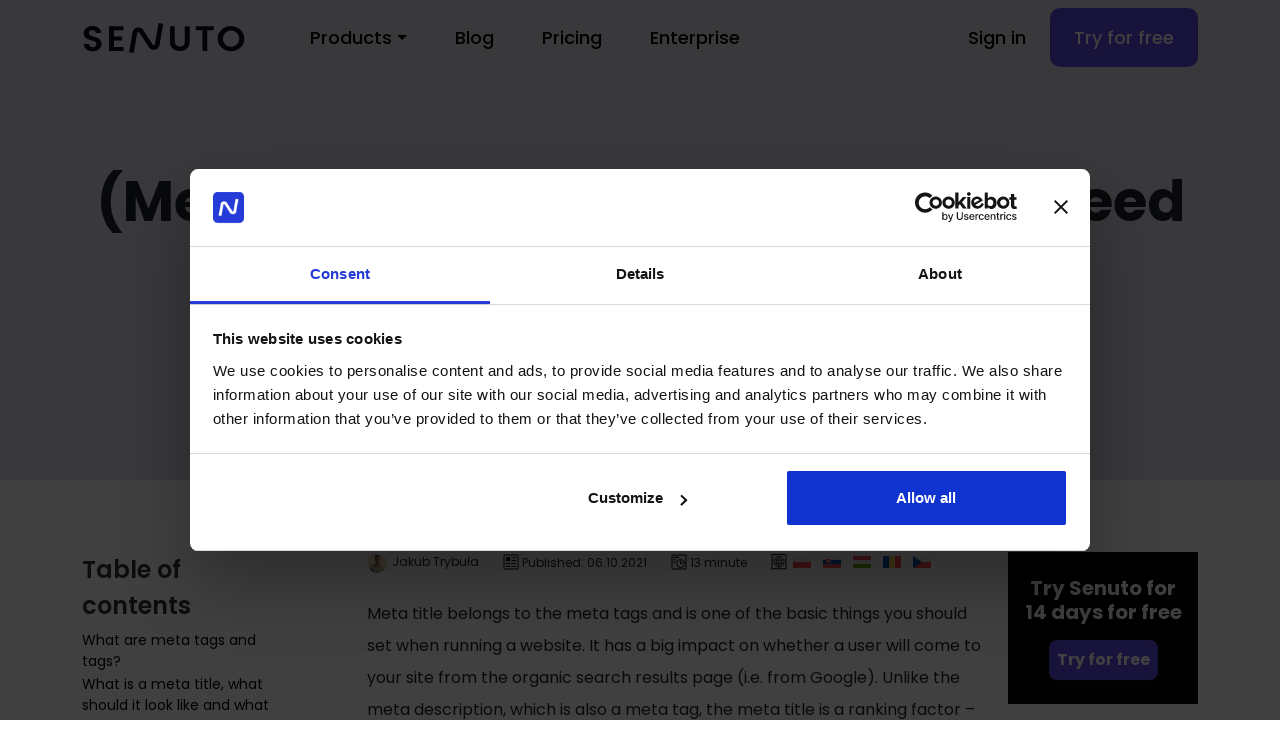

--- FILE ---
content_type: text/html; charset=UTF-8
request_url: https://www.senuto.com/en/blog/meta-title-tag-guide/
body_size: 22348
content:
<!doctype html>
<html lang="en-US" prefix="og: https://ogp.me/ns#">
	<head>
		<!-- Required meta tags -->
		<meta charset="UTF-8">
		<meta name="viewport" content="width=device-width, initial-scale=1">

		
		<!-- wp_head begin -->
		<link rel="alternate" hreflang="pl" href="https://www.senuto.com/pl/blog/meta-title-tag-poradnik/" />
<link rel="alternate" hreflang="en" href="https://www.senuto.com/en/blog/meta-title-tag-guide/" />
<link rel="alternate" hreflang="sk" href="https://www.senuto.com/sk/blog/meta-title-tag-guide/" />
<link rel="alternate" hreflang="hu" href="https://www.senuto.com/hu/blog/meta-title-tag-guide/" />
<link rel="alternate" hreflang="ro" href="https://www.senuto.com/ro/blog/meta-title-tag-guide/" />
<link rel="alternate" hreflang="cs" href="https://www.senuto.com/cs/blog/meta-title-tag-guide/" />
<link rel="alternate" hreflang="x-default" href="https://www.senuto.com/en/blog/meta-title-tag-guide/" />

<!-- Search Engine Optimization by Rank Math PRO - https://rankmath.com/ -->
<title>Meta title optimization for better SEO results | Blog | Senuto</title>
<meta name="description" content="Optimize your site&#039;s meta titles for better rankings. Learn effective Meta title optimization techniques now! Click for expert tips."/>
<meta name="robots" content="follow, index, max-snippet:-1, max-video-preview:-1, max-image-preview:large"/>
<link rel="canonical" href="https://www.senuto.com/en/blog/meta-title-tag-guide/" />
<meta property="og:locale" content="en_US" />
<meta property="og:type" content="article" />
<meta property="og:title" content="Meta title optimization for better SEO results | Blog | Senuto" />
<meta property="og:description" content="Optimize your site&#039;s meta titles for better rankings. Learn effective Meta title optimization techniques now! Click for expert tips." />
<meta property="og:url" content="https://www.senuto.com/en/blog/meta-title-tag-guide/" />
<meta property="og:site_name" content="Senuto" />
<meta property="article:publisher" content="https://www.facebook.com/senutoapp" />
<meta property="article:author" content="https://www.facebook.com/senutoapp" />
<meta property="article:section" content="SEO" />
<meta property="og:updated_time" content="2024-04-17T15:04:23+02:00" />
<meta property="og:image" content="https://www.senuto.com/wp-content/uploads/2021/10/meta-title-tag.png" />
<meta property="og:image:secure_url" content="https://www.senuto.com/wp-content/uploads/2021/10/meta-title-tag.png" />
<meta property="og:image:width" content="949" />
<meta property="og:image:height" content="554" />
<meta property="og:image:alt" content="meta title tag | grafika | Senuto" />
<meta property="og:image:type" content="image/png" />
<meta property="article:published_time" content="2021-10-06T11:41:20+02:00" />
<meta property="article:modified_time" content="2024-04-17T15:04:23+02:00" />
<meta name="twitter:card" content="summary_large_image" />
<meta name="twitter:title" content="Meta title optimization for better SEO results | Blog | Senuto" />
<meta name="twitter:description" content="Optimize your site&#039;s meta titles for better rankings. Learn effective Meta title optimization techniques now! Click for expert tips." />
<meta name="twitter:site" content="@https://twitter.com/SenutoTool" />
<meta name="twitter:creator" content="@https://twitter.com/SenutoTool" />
<meta name="twitter:image" content="https://www.senuto.com/wp-content/uploads/2021/10/meta-title-tag.png" />
<meta name="twitter:label1" content="Written by" />
<meta name="twitter:data1" content="Jakub Trybuła" />
<meta name="twitter:label2" content="Time to read" />
<meta name="twitter:data2" content="12 minutes" />
<script type="application/ld+json" class="rank-math-schema-pro">{"@context":"https://schema.org","@graph":[{"@type":["Person","Organization"],"@id":"https://www.senuto.com/en/#person/","name":"Senuto","sameAs":["https://www.facebook.com/senutoapp","https://twitter.com/https://twitter.com/SenutoTool","https://www.instagram.com/senuto_/","https://www.linkedin.com/company/senuto/"],"logo":{"@type":"ImageObject","@id":"https://www.senuto.com/en/#logo/","url":"https://www.senuto.com/wp-content/uploads/2023/11/cropped-favicon-192x192-1.webp","contentUrl":"https://www.senuto.com/wp-content/uploads/2023/11/cropped-favicon-192x192-1.webp","caption":"Senuto","inLanguage":"en-US","width":"192","height":"192"},"image":{"@type":"ImageObject","@id":"https://www.senuto.com/en/#logo/","url":"https://www.senuto.com/wp-content/uploads/2023/11/cropped-favicon-192x192-1.webp","contentUrl":"https://www.senuto.com/wp-content/uploads/2023/11/cropped-favicon-192x192-1.webp","caption":"Senuto","inLanguage":"en-US","width":"192","height":"192"}},{"@type":"WebSite","@id":"https://www.senuto.com/en/#website/","url":"https://www.senuto.com/en/","name":"Senuto","publisher":{"@id":"https://www.senuto.com/en/#person/"},"inLanguage":"en-US"},{"@type":"ImageObject","@id":"https://www.senuto.com/wp-content/uploads/2021/10/meta-title-tag.png","url":"https://www.senuto.com/wp-content/uploads/2021/10/meta-title-tag.png","width":"949","height":"554","caption":"meta title tag | grafika | Senuto","inLanguage":"en-US"},{"@type":"BreadcrumbList","@id":"https://www.senuto.com/en/blog/meta-title-tag-guide/#breadcrumb","itemListElement":[{"@type":"ListItem","position":"1","item":{"@id":"https://www.senuto.com/en/","name":"Home"}},{"@type":"ListItem","position":"2","item":{"@id":"https://www.senuto.com/en/blog/","name":"Blog"}},{"@type":"ListItem","position":"3","item":{"@id":"https://www.senuto.com/en/blog/meta-title-tag-guide/","name":"(Meta) title tag &#8211; everything you need to know about it!"}}]},{"@type":"WebPage","@id":"https://www.senuto.com/en/blog/meta-title-tag-guide/#webpage","url":"https://www.senuto.com/en/blog/meta-title-tag-guide/","name":"Meta title optimization for better SEO results | Blog | Senuto","datePublished":"2021-10-06T11:41:20+02:00","isPartOf":{"@id":"https://www.senuto.com/en/#website/"},"primaryImageOfPage":{"@id":"https://www.senuto.com/wp-content/uploads/2021/10/meta-title-tag.png"},"inLanguage":"en-US","breadcrumb":{"@id":"https://www.senuto.com/en/blog/meta-title-tag-guide/#breadcrumb"}},{"@type":"Person","@id":"https://www.senuto.com/en/author/jakub-trybula/","name":"Jakub Trybu\u0142a","description":"Expand your knowledge with professional articles by Jakub Trybu\u0142a","url":"https://www.senuto.com/en/author/jakub-trybula/","image":{"@type":"ImageObject","@id":"https://www.senuto.com/wp-content/uploads/2023/06/jakub-trybula-k-300x300-1-150x150.png","url":"https://www.senuto.com/wp-content/uploads/2023/06/jakub-trybula-k-300x300-1-150x150.png","caption":"Jakub Trybu\u0142a","inLanguage":"en-US"}},{"@type":"BlogPosting","headline":"Meta title optimization for better SEO results | Blog | Senuto","keywords":"Meta title optimization","datePublished":"2021-10-06T11:41:20+02:00","articleSection":"SEO, SEO Basics","author":{"@id":"https://www.senuto.com/en/author/jakub-trybula/","name":"Jakub Trybu\u0142a"},"publisher":{"@id":"https://www.senuto.com/en/#person/"},"description":"Optimize your site&#039;s meta titles for better rankings. Learn effective Meta title optimization techniques now! Click for expert tips.","name":"Meta title optimization for better SEO results | Blog | Senuto","@id":"https://www.senuto.com/en/blog/meta-title-tag-guide/#richSnippet","isPartOf":{"@id":"https://www.senuto.com/en/blog/meta-title-tag-guide/#webpage"},"image":{"@id":"https://www.senuto.com/wp-content/uploads/2021/10/meta-title-tag.png"},"inLanguage":"en-US","mainEntityOfPage":{"@id":"https://www.senuto.com/en/blog/meta-title-tag-guide/#webpage"}}]}</script>
<!-- /Rank Math WordPress SEO plugin -->

<link rel='dns-prefetch' href='//www.senuto.com' />
<link rel='stylesheet' id='picostrap-styles-css' href='https://www.senuto.com/wp-content/themes/picostrap5-child-base/css-output/bundle.css' media='all' />
<script src='https://www.senuto.com/wp-includes/js/jquery/jquery.min.js' id='jquery-core-js'></script>
<script src='https://www.senuto.com/wp-includes/js/jquery/jquery-migrate.min.js' id='jquery-migrate-js'></script>
<meta name="generator" content="WPML ver:4.6.4 stt:9,12,37,1,3,23,40,44,10;" />
<style>:root {
			--lazy-loader-animation-duration: 300ms;
		}
		  
		.lazyload {
	display: block;
}

.lazyload,
        .lazyloading {
			opacity: 0;
		}


		.lazyloaded {
			opacity: 1;
			transition: opacity 300ms;
			transition: opacity var(--lazy-loader-animation-duration);
		}.lazyloading {
	color: transparent;
	opacity: 1;
	transition: opacity 300ms;
	transition: opacity var(--lazy-loader-animation-duration);
	background: url("data:image/svg+xml,%3Csvg%20width%3D%2244%22%20height%3D%2244%22%20xmlns%3D%22http%3A%2F%2Fwww.w3.org%2F2000%2Fsvg%22%20stroke%3D%22%23333333%22%3E%3Cg%20fill%3D%22none%22%20fill-rule%3D%22evenodd%22%20stroke-width%3D%222%22%3E%3Ccircle%20cx%3D%2222%22%20cy%3D%2222%22%20r%3D%221%22%3E%3Canimate%20attributeName%3D%22r%22%20begin%3D%220s%22%20dur%3D%221.8s%22%20values%3D%221%3B%2020%22%20calcMode%3D%22spline%22%20keyTimes%3D%220%3B%201%22%20keySplines%3D%220.165%2C%200.84%2C%200.44%2C%201%22%20repeatCount%3D%22indefinite%22%2F%3E%3Canimate%20attributeName%3D%22stroke-opacity%22%20begin%3D%220s%22%20dur%3D%221.8s%22%20values%3D%221%3B%200%22%20calcMode%3D%22spline%22%20keyTimes%3D%220%3B%201%22%20keySplines%3D%220.3%2C%200.61%2C%200.355%2C%201%22%20repeatCount%3D%22indefinite%22%2F%3E%3C%2Fcircle%3E%3Ccircle%20cx%3D%2222%22%20cy%3D%2222%22%20r%3D%221%22%3E%3Canimate%20attributeName%3D%22r%22%20begin%3D%22-0.9s%22%20dur%3D%221.8s%22%20values%3D%221%3B%2020%22%20calcMode%3D%22spline%22%20keyTimes%3D%220%3B%201%22%20keySplines%3D%220.165%2C%200.84%2C%200.44%2C%201%22%20repeatCount%3D%22indefinite%22%2F%3E%3Canimate%20attributeName%3D%22stroke-opacity%22%20begin%3D%22-0.9s%22%20dur%3D%221.8s%22%20values%3D%221%3B%200%22%20calcMode%3D%22spline%22%20keyTimes%3D%220%3B%201%22%20keySplines%3D%220.3%2C%200.61%2C%200.355%2C%201%22%20repeatCount%3D%22indefinite%22%2F%3E%3C%2Fcircle%3E%3C%2Fg%3E%3C%2Fsvg%3E") no-repeat;
	background-size: 2em 2em;
	background-position: center center;
}

.lazyloaded {
	animation-name: loaded;
	animation-duration: 300ms;
	animation-duration: var(--lazy-loader-animation-duration);
	transition: none;
}

@keyframes loaded {
	from {
		opacity: 0;
	}

	to {
		opacity: 1;
	}
}</style><noscript><style>.lazyload { display: none; } .lazyload[class*="lazy-loader-background-element-"] { display: block; opacity: 1; }</style></noscript> <!-- Google Tag Manager -->
<script>(function(w,d,s,l,i){w[l]=w[l]||[];w[l].push({'gtm.start':
new Date().getTime(),event:'gtm.js'});var f=d.getElementsByTagName(s)[0],
j=d.createElement(s),dl=l!='dataLayer'?'&l='+l:'';j.async=true;j.src=
'https://www.googletagmanager.com/gtm.js?id='+i+dl;f.parentNode.insertBefore(j,f);
})(window,document,'script','dataLayer','GTM-5PGTPN6');</script>
<!-- End Google Tag Manager -->

<script type="text/plain" data-cookieconsent="statistics">
(function(){ 
  
  // Function to get the value of a cookie by name
  function getCookie(cookieName) {
    var name = cookieName + "=";
    var decodedCookie = decodeURIComponent(document.cookie);
    var cookieArray = decodedCookie.split(';');
    
    for(var i = 0; i < cookieArray.length; i++) {
      var cookiePart = cookieArray[i].trim();
      if (cookiePart.indexOf(name) === 0) {
        return cookiePart.substring(name.length, cookiePart.length);
      }
    }
    return "";
  }
  
 // Function to set cookie
  function setCookie(cookieName, cookieValue, expirationTimeInDays) {
   if(getCookie(cookieName) !== "" && getCookie(cookieName) !== null) return;

    var expirationTime = expirationTimeInDays * 24 * 60 * 60 * 1000; // Converts expiration time from days to milliseconds
    var date = new Date();
    date.setTime(date.getTime() + expirationTime); // Sets expiration time
    var dateString = date.toUTCString(); // Converts to UTC time string
    
    // Get the root domain
    var hostname = location.hostname;
    var domainParts = hostname.split('.').reverse();
    var rootDomain = domainParts[1] + '.' + domainParts[0]; // Assumes at least a two-part domain like 'example.com'
    
    // Sets cookie for the root domain
    document.cookie = cookieName + "=" + cookieValue + "; SameSite=None; Secure; expires=" + dateString + "; path=/; domain=." + rootDomain;
  }
  
  
// Store document.referrer hostname
var backup_referrer = document.referrer;

// setting to undefined if it is blank
 if (backup_referrer === "") {
    setCookie("utm_backup_referrer_cookie", "no_referrer", 7);
 }  else {
    setCookie("utm_backup_referrer_cookie", backup_referrer, 7);
}
  
 // Function to get UTM parameters from URL
  function getUTMParameter(paramName) {
    var urlParams = new URLSearchParams(window.location.search);
    return urlParams.get(paramName);
  }
  
  
var utm_source_par = getUTMParameter('utm_source');
var utm_medium_par = getUTMParameter('utm_medium');
var utm_campaign_par = getUTMParameter('utm_campaign');
var utm_term_par = getUTMParameter('utm_term');
  
setCookie("utm_backup_source_cookie", utm_source_par, 7); 
setCookie("utm_backup_medium_cookie", utm_medium_par, 7);
setCookie("utm_backup_campaign_cookie", utm_campaign_par, 7);
setCookie("utm_backup_campaign_term", utm_term_par, 7);

console.log("utm-done")

})();
</script><link rel="icon" href="https://www.senuto.com/wp-content/uploads/2023/05/cropped-favicon-32x32.png" sizes="32x32" />
<link rel="icon" href="https://www.senuto.com/wp-content/uploads/2023/05/cropped-favicon-192x192.png" sizes="192x192" />
<link rel="apple-touch-icon" href="https://www.senuto.com/wp-content/uploads/2023/05/cropped-favicon-180x180.png" />
<meta name="msapplication-TileImage" content="https://www.senuto.com/wp-content/uploads/2023/05/cropped-favicon-270x270.png" />
		<style id="wp-custom-css">
			.page-id-44594 .tooltip .tooltip-inner {
max-width: 280px;
font-size: .75rem;
line-height: 1.3;
color: #fff;
background-color: #22265E;
opacity: 1 !important;
}




/* kontener z napisem */
.bf-2025 .bg-bf {
background-image: url(https://www.senuto.com/wp-content/uploads/2025/11/Baner_BF_background_3.png);
background-size: cover;
background-repeat: no-repeat;
position: absolute;
left: -0.75rem;
top: 0;
width: calc(100% + 1.5rem);
min-height: 575px;
z-index: -1;
border-radius: 25px;
}

.bf-2025 .hero {
position: relative;
display: inline-block;
/* żeby blur był pod samym napisem */
padding: 2rem 0.5rem;
border-radius: 1.5rem;
background: linear-gradient(135deg, rgba(7, 29, 63, 0.35) 0%, rgba(44, 83, 142, 0.15) 100%);
border: 1px solid rgba(255, 255, 255, 0.05);
overflow: visible;
backdrop-filter: blur(15.028546333312988px);
width: 100%;
}

/* rozmyta plama pod hero */
.bf-2025 .hero::after {
content: "";
position: absolute;
inset: 1.5rem 0rem -4rem;
/* tu możesz się pobawić wartościami */
background: radial-gradient(circle, rgba(19, 146, 255, 0.4), rgba(2, 8, 23, 0) 70%);
filter: blur(40px);
z-index: -1;
}




.bf-2025.pricing082025 #billing-yearly:checked+label.btn-outline-primary,
.bf-2025.pricing082025 #billing-yearly:not(:checked)+label.btn-outline-primary {
--bs-btn-color: #1A1E3E;
--bs-btn-border-color: #1A1E3E;
--bs-btn-hover-bg: #1A1E3E;
--bs-btn-hover-border-color: #1A1E3E;
--bs-btn-active-bg: #1A1E3E;
--bs-btn-active-border-color: #1A1E3E;
}







/* TOP */

.bf-2025.pricing082025.billing-monthly .btn-href {
background-color: #ffffff;
border: solid 1px #D1D5ED;
color: #5C4BE9;
}

.bf-2025.pricing082025.billing-monthly .btn-href:hover {
background-color: #5C4BE9;
color: #ffffff;
}

.bf-2025.pricing082025.billing-monthly .btn-href.dark {
color: #ffffff;
background-color: #5C4BE9;
}

.bf-2025.pricing082025.billing-monthly .btn-href.dark:hover {
background-color: #4e40c6;
}


.bf-2025.pricing082025.billing-yearly .btn-href {
color: #22265E;
border: solid 1px #D1D5ED;
}

.bf-2025.pricing082025.billing-yearly .btn-href:hover {
color: #5C4BE9;
background-color: #ffffff;
border: solid 1px #5C4BE9;
}

.bf-2025.pricing082025.billing-yearly .btn-href.dark {
color: #fff;
background-color: #1A1E3E;
border: solid 1px #1A1E3E;
}

.bf-2025.pricing082025.billing-yearly .btn-href.dark:hover {
background-color: #2D2D8C;
}

/* TOP */
/* DOWN */

.bf-2025.pricing082025 .pricing-sticky .btn-href {
border: solid 1px #ffffff;
}

.bf-2025.pricing082025 .pricing-sticky .btn-href.dark {
background-color: #ffffff;
color: #1A1E3E;
}


/* DOWN */










.bf-2025.pricing082025 .btn-href p:first-of-type {
transition: font-size .25s ease;
}

.bf-2025.pricing082025 .btn-href:not(.pricing-sticky):has(.price-yearly:not(.hide-price)):hover p:first-of-type {
font-size: 17px;
}


.bf-2025.pricing082025 .pricing-sticky .btn-href:not(.pricing-sticky):has(.price-yearly:not(.hide-price)):hover p:first-of-type {
font-size: 13px;
}

.bf-2025.pricing082025 .pricing-sticky .btn-href:hover {
background-color: #fff;
border: solid 1px #fff;
color: #1A1E3E !important;
}






.bf-2025.pricing082025 ul.price-yearly {
max-height: 280px;
}





.bf-2025.pricing082025 .pricing-sticky {
background: transparent;
}






/* TOOLTIP */
/* PARENT MUSI MIEĆ POSITION: RELATIVE */
.bf-2025.pricing082025 .btn-href {
position: relative;
overflow: visible;
/* ważne: tooltip wychodzi poza link */
}

/* TOOLTIP – UKRYTY DOMYŚLNIE */
.bf-2025.pricing082025 .btn-href .custom-tooltip {
position: absolute;
bottom: 125%;
/* pozycjonowanie nad przyciskiem */
left: 50%;
transform: translateX(-50%) scale(.6);
opacity: 0;
visibility: hidden;

width: 260px;
background: #22265E;
color: #ffffff;
padding: 8px;
border-radius: 6px;
line-height: 0.8rem;

pointer-events: none;
transition: opacity .4s ease, transform .4s ease;
z-index: 9999;
}

/* STRZAŁKA */
.bf-2025.pricing082025 .btn-href .custom-tooltip::after {
content: "";
position: absolute;
top: 100%;
left: 50%;
transform: translateX(-50%);

border-width: 8px;
border-style: solid;
border-color: #3E474F transparent transparent transparent;
}

.bf-2025.pricing082025 .btn-href .custom-tooltip.tools::after {
left: 10%;
}

/* POKAZANIE TOOLTIPA PRZY HOVER */
.bf-2025.pricing082025 .btn-href:hover .custom-tooltip {
opacity: 1;
visibility: visible;
transform: translateX(-50%) scale(1);
}

/* MAŁY TEKST W TOOLTIPIE */
.bf-2025.pricing082025 .btn-href .custom-tooltip .small-text {
font-size: 10px;
opacity: 0.8;
}

.bf-2025.pricing082025.billing-monthly .custom-tooltip {
display: none !important;
}












@media (max-width: 1399px) {}

@media (max-width: 1199px) {}

@media (max-width: 991px) {
.bf-2025 .bg-bf {
background-size: cover;
min-height: 600px;
}

.bf-2025 .hero::after {
inset: 1.5rem 0rem -1rem;
}

.bf-2025.pricing082025 .detailed-comparison-table>.row>*:first-child {
background-color: transparent;
}
}

@media (max-width: 767px) {
.bf-2025 .bg-bf {}
}

@media (max-width: 575px) {
.bf-2025 .bg-bf {
left: -18px;
width: calc(100% + 18px);
border-radius: 0;
}
}		</style>
				<!-- wp_head end -->

		<!-- Google Tag Manager -->
		<script>(function(w,d,s,l,i){w[l]=w[l]||[];w[l].push({'gtm.start':
															  new Date().getTime(),event:'gtm.js'});var f=d.getElementsByTagName(s)[0],
				j=d.createElement(s),dl=l!='dataLayer'?'&l='+l:'';j.async=true;j.src=
					'https://www.googletagmanager.com/gtm.js?id='+i+dl;f.parentNode.insertBefore(j,f);
									})(window,document,'script','dataLayer','GTM-5PGTPN6');</script>
		<!-- End Google Tag Manager -->


		<!-- GetResponse Analytics -->
		<script type="text/javascript">
			(function(m, o, n, t, e, r, _){
				m['__GetResponseAnalyticsObject'] = e;m[e] = m[e] || function() {(m[e].q = m[e].q || []).push(arguments)};
				r = o.createElement(n);_ = o.getElementsByTagName(n)[0];r.async = 1;r.src = t;r.setAttribute('crossorigin', 'use-credentials');_.parentNode .insertBefore(r, _);
			})(window, document, 'script', 'https://gr.senuto.com/script/f828f69c-31ca-4032-8bff-79aa279147ea/ga.js', 'GrTracking');
		</script>
		<!-- End GetResponse Analytics -->



		<link rel="preconnect" href="https://fonts.googleapis.com">
		<link rel="preconnect" href="https://fonts.gstatic.com" crossorigin>
		<link href="https://fonts.googleapis.com/css2?family=Poppins:ital,wght@0,100;0,200;0,300;0,400;0,500;0,600;0,700;0,800;0,900;1,100;1,200;1,300;1,400;1,500;1,600;1,700;1,800;1,900&display=swap" rel="stylesheet">


	</head>


	<body class="post-template-default single single-post postid-49766 single-format-standard wp-embed-responsive picostrap_header_navbar_position_ picostrap_header_navbar_color_choice_" >
		  
		<!-- Google Tag Manager (noscript) -->
		<noscript><iframe src="https://www.googletagmanager.com/ns.html?id=GTM-5PGTPN6" height="0" width="0" style="display:none;visibility:hidden"></iframe></noscript>
		<!-- End Google Tag Manager (noscript) -->

		



		




		<!-- ******************* The Navbar Area ******************* -->
		<div id="wrapper-navbar" itemscope itemtype="http://schema.org/WebSite">

			<a class="skip-link visually-hidden-focusable" href="#theme-main">Skip to content</a>

			<nav id="navb" class="navbar py-0 navbar-expand-lg  navbar-dark bg-transparent" aria-label="Main Navigation" style="transition: background-color 0.3s ease;">

				<div class="container">
					<div id="logo-tagline-wrap">
						<div class="navbar-brand mb-0 h3">
							<a rel="home" href="https://www.senuto.com/en/" title="Senuto" itemprop="url">
																<img id="logo" class="logo" src="https://www.senuto.com/wp-content/themes/picostrap5/assets/img/senuto-logo-black.svg">
															</a>
						</div>
					</div>

					<button class="navbar-toggler pe-0 collapsed" type="button" data-bs-toggle="collapse" data-bs-target="#navbarNavDropdown" aria-controls="navbarsExample05" aria-expanded="false" aria-label="Toggle navigation">
						<label for="check">
							<input type="checkbox" id="check"/> 
							<span></span>
							<span></span>
							<span></span>
						</label>
					</button>

					<div class="collapse navbar-collapse  " id="navbarNavDropdown">
						<div class="container d-lg-none d-block">
							<img id="logo" class="logo dropdown-menu-mobile" src="https://www.senuto.com/wp-content/themes/picostrap5/assets/img/senuto-logo-black.svg">
						</div>
						<ul id="menu-menu-header-b-angielski" class="navbar-nav w-100 ms-lg-5 mb-md-0 mb-2 "><li  class="menu-item menu-item-type-custom menu-item-object-custom menu-item-has-children dropdown nav-item nav-item-57242"><a href="#" class="nav-link  dropdown-toggle" data-bs-toggle="dropdown" data-bs-auto-close="outside" aria-haspopup="true" aria-expanded="false">Products</a>
<ul class="123 dropdown-menu  depth_0">
	<li  class="menu-item menu-item-type-post_type menu-item-object-page nav-item nav-item-57243"><span class="menu-ico">
		<svg xmlns="http://www.w3.org/2000/svg" viewBox="0 0 120 120">
										<defs> <style> .cls-1, .cls-3 { opacity: 0.05; } .cls-2, .cls-3 { fill: #0b0d14; } .cls-4 { fill: none; stroke: #0b0d14; stroke-linecap: round; stroke-linejoin: round; stroke-width: 6px; } </style>
										</defs>
										<g id="Layer_1" data-name="Layer 1">
											<g class="cls-1">
												<path class="cls-2" d="M60,6A54,54,0,1,1,6,60,54.06,54.06,0,0,1,60,6m0-6a60,60,0,1,0,60,60A60,60,0,0,0,60,0Z"></path>
											</g>
											<circle class="cls-3" cx="60" cy="60" r="60"></circle>
											<circle class="cls-4" cx="60" cy="60" r="13.42"></circle>
											<path class="cls-4" d="M98.12,60S81.05,85.91,60,85.91,21.88,60,21.88,60,39,34.09,60,34.09,98.12,60,98.12,60Z"></path>
										</g>
									</svg>
		</span><a href="https://www.senuto.com/en/visibility-analysis/" class="dropdown-item ">Visibility analysis<span class="menu-item-description">Investigate the visibility and traffic of any domain on Google</span></a></li>
	<li  class="menu-item menu-item-type-post_type menu-item-object-page nav-item nav-item-57262"><span class="menu-ico">
		<svg viewBox="0 0 120 120">
										<defs> <style> .cls-1, .cls-3 { opacity: 0.05; } .cls-2, .cls-3 { fill: #0b0d14; } .cls-4 { fill: none; stroke: #0b0d14; stroke-linecap: round; stroke-linejoin: round; stroke-width: 6px; } </style>
										</defs>
										<g id="Layer_1" data-name="Layer 1">
											<g class="cls-1">
												<path class="cls-2" d="M60,6A54,54,0,1,1,6,60,54.06,54.06,0,0,1,60,6m0-6a60,60,0,1,0,60,60A60,60,0,0,0,60,0Z"></path>
											</g>
											<circle class="cls-3" cx="60" cy="60" r="60"></circle>
											<circle class="cls-4" cx="48.49" cy="51.23" r="16.28"></circle>
											<polyline class="cls-4" points="60 62.74 82.31 85.05 87.79 79.56"></polyline>
											<line class="cls-4" x1="76.47" y1="79.21" x2="84.35" y2="71.33"></line>
											<line class="cls-4" x1="76.47" y1="79.21" x2="84.35" y2="71.33"></line>
											<line class="cls-4" x1="70.63" y1="73.37" x2="75.23" y2="68.77"></line>
										</g>
									</svg>
		</span><a href="https://www.senuto.com/en/keyword-explorer/" class="dropdown-item ">Keyword Explorer<span class="menu-item-description">Find out what customers are looking for on Google and let them find it on your website</span></a></li>
	<li  class="menu-item menu-item-type-post_type menu-item-object-page nav-item nav-item-57263"><span class="menu-ico">
		<svg viewBox="0 0 120 120">
										<defs> <style> .cls-1, .cls-3 { opacity: 0.05; } .cls-2, .cls-3 { fill: #0b0d14; } .cls-4 { fill: none; stroke: #0b0d14; stroke-linecap: round; stroke-linejoin: round; stroke-width: 6px; } </style>
										</defs>
										<g id="Layer_1" data-name="Layer 1">
											<g class="cls-1">
												<path class="cls-2" d="M60,6A54,54,0,1,1,6,60,54.06,54.06,0,0,1,60,6m0-6a60,60,0,1,0,60,60A60,60,0,0,0,60,0Z"></path>
											</g>
											<circle class="cls-3" cx="60" cy="60" r="60"></circle>
											<line class="cls-4" x1="38.38" y1="42.03" x2="79.77" y2="42.03"></line>
											<line class="cls-4" x1="38.38" y1="60" x2="90.32" y2="60"></line>
											<line class="cls-4" x1="38.38" y1="77.97" x2="70.77" y2="77.97"></line>
											<line class="cls-4" x1="38.38" y1="42.03" x2="79.77" y2="42.03"></line>
											<line class="cls-4" x1="38.38" y1="60" x2="90.32" y2="60"></line>
											<line class="cls-4" x1="38.38" y1="77.97" x2="70.77" y2="77.97"></line>
										</g>
									</svg>
		</span><a href="https://www.senuto.com/en/serp-analysis/" class="dropdown-item ">SERP Analysis<span class="menu-item-description">Find out how competitors made it to the TOP 10 and take their place</span></a></li>
	<li  class="menu-item menu-item-type-post_type menu-item-object-page nav-item nav-item-57264"><span class="menu-ico">
		<svg viewBox="0 0 120 120">
										<defs> <style> .cls-1, .cls-3 { opacity: 0.05; } .cls-2, .cls-3 { fill: #0b0d14; } .cls-4 { fill: none; stroke: #0b0d14; stroke-linecap: round; stroke-linejoin: round; stroke-width: 6px; } </style>
										</defs>
										<g id="Layer_1" data-name="Layer 1">
											<g class="cls-1">
												<path class="cls-2" d="M60,6A54,54,0,1,1,6,60,54.06,54.06,0,0,1,60,6m0-6a60,60,0,1,0,60,60A60,60,0,0,0,60,0Z"></path>
											</g>
											<circle class="cls-3" cx="60" cy="60" r="60"></circle>
											<polyline class="cls-4" points="75.74 53.03 60 25.66 44.26 53.03"></polyline>
											<line class="cls-4" x1="65" y1="60" x2="55" y2="60"></line>
											<polyline class="cls-4" points="44.26 66.97 60 94.34 75.74 66.97"></polyline>
											<line class="cls-4" x1="55" y1="60" x2="65" y2="60"></line>
										</g>
									</svg>
		</span><a href="https://www.senuto.com/en/rank-tracker/" class="dropdown-item ">Rank Tracker<span class="menu-item-description">Check the positions of the phrases you are working on</span></a></li>
	<li  class="menu-item menu-item-type-post_type menu-item-object-page nav-item nav-item-57265"><span class="menu-ico">
		<svg viewBox="0 0 120 120">
										<defs><style>.cls-1,.cls-3{opacity:0.05;}.cls-2,.cls-3{fill:#0b0d14;}.cls-4{fill:none;stroke:#0b0d14;stroke-linecap:round;stroke-linejoin:round;stroke-width:6px;}</style>
										</defs>
										<g id="Layer_1" data-name="Layer 1">
											<g class="cls-1">
												<path class="cls-2" d="M60,6A54,54,0,1,1,6,60,54.06,54.06,0,0,1,60,6m0-6a60,60,0,1,0,60,60A60,60,0,0,0,60,0Z"></path>
											</g>
											<circle class="cls-3" cx="60" cy="60" r="60"></circle>
											<rect class="cls-4" x="32" y="37.5" width="56" height="48"></rect>
											<line class="cls-4" x1="45" y1="44.5" x2="45" y2="30.5"></line>
											<line class="cls-4" x1="60" y1="44.5" x2="60" y2="30.5"></line>
											<line class="cls-4" x1="75" y1="44.5" x2="75" y2="30.5"></line>
										</g>
									</svg>
		</span><a href="https://www.senuto.com/en/content-planner/" class="dropdown-item ">Content Planner<span class="menu-item-description">Create content plans that work in minutes</span></a></li>
	<li  class="menu-item menu-item-type-post_type menu-item-object-page nav-item nav-item-57266"><span class="menu-ico">
		<svg id="Layer_1" viewBox="0 0 120 120">
										<defs><style>.cls-1,.cls-2{opacity:.05;}.cls-1,.cls-3{fill:#0b0d14;}.cls-4{fill:none;stroke:#0b0d14;stroke-linecap:round;stroke-linejoin:round;stroke-width:6px;}</style>
										</defs>
										<g>
											<g class="cls-2">
												<path class="cls-3" d="M60,6c29.78,0,54,24.22,54,54s-24.22,54-54,54S6,89.78,6,60,30.22,6,60,6m0-6C26.86,0,0,26.86,0,60s26.86,60,60,60,60-26.86,60-60S93.14,0,60,0h0Z"></path>
											</g>
											<circle class="cls-1" cx="60" cy="60" r="60"></circle>
										</g>
										<line class="cls-4" x1="33" y1="89" x2="87" y2="89"></line>
										<g>
											<line class="cls-4" x1="40.55" y1="59.14" x2="54.41" y2="73"></line>
											<polygon class="cls-4" points="87 40.42 54.41 73 33 80.55 40.55 59.14 73.13 26.55 87 40.42"></polygon>
										</g>
									</svg>
		</span><a href="https://www.senuto.com/en/content-writer/" class="dropdown-item ">Content Writer<span class="menu-item-description">Easily write content perfectly adapted to SEO</span></a></li>
	<li  class="menu-item menu-item-type-post_type menu-item-object-page nav-item nav-item-57267"><span class="menu-ico"><img src="/wp-content/themes/picostrap5/assets/img/suite-ai.svg"></span><a href="https://www.senuto.com/en/content-writer-ai/" class="dropdown-item ">Content Writer AI<span class="badge text-bg-primary ms-2">NEW</span><span class="menu-item-description">Unlock the power of high-quality and up-to-date data coupled with artificial intelligence</span></a></li>
</ul>
</li>
<li  class="menu-item menu-item-type-post_type menu-item-object-page current_page_parent nav-item nav-item-57268"><a href="https://www.senuto.com/en/blog/" class="nav-link active">Blog</a></li>
<li  class="menu-item menu-item-type-post_type menu-item-object-page nav-item nav-item-57308"><a href="https://www.senuto.com/en/pricing/" class="nav-link ">Pricing</a></li>
<li  class="menu-item menu-item-type-custom menu-item-object-custom nav-item nav-item-64050"><a href="https://enterprise.senuto.com/en/" class="nav-link ">Enterprise</a></li>
<li  class="ms-lg-auto menu-item menu-item-type-custom menu-item-object-custom nav-item nav-item-57309"><a target="_blank" rel="nofollow" href="https://app.senuto.com/" class="nav-link ">Sign in</a></li>
<li  class="try-for-free menu-item menu-item-type-custom menu-item-object-custom nav-item nav-item-57310"><a target="_blank" rel="nofollow" href="https://app.senuto.com/register-org/en" class="nav-link ">Try for free</a></li>
</ul>					</div>
				</div>
			</nav>
		</div>
				<main id="theme-main"><div class="container-fluid bg-purple py-xl-8 py-sm-6 py-5">
	<div class="container">
		<div class="row">
			<div class="col-12 text-center mb-2">
				<h1 class="fw-bold display-4 header-title-blog mt-5">(Meta) title tag &#8211; everything you need to know about it!</h1>
				<nav aria-label="breadcrumbs" class="rank-math-breadcrumb"><p><a href="https://www.senuto.com/en/">Home</a><span class="separator"> &raquo; </span><a href="https://www.senuto.com/en/blog/">Blog</a><span class="separator"> &raquo; </span><span class="last">(Meta) title tag &#8211; everything you need to know about it!</span></p></nav>			</div>
			<div class="text-center post-categories"><a class="badge bg-primary text-white" style="text-decoration:none" href="https://www.senuto.com/en/blog/seo/" alt="Zobacz wszystkie wpisy w SEO">SEO</a>  <a class="badge bg-primary text-white" style="text-decoration:none" href="https://www.senuto.com/en/blog/seo/seo-basics/" alt="Zobacz wszystkie wpisy w SEO Basics">SEO Basics</a></div>		</div>
	</div>
</div>
<div class="container py-sm-6 py-5">
	<div class="row">
		<div class="col-12">
						<div id="container-content-single">
				<div class="row">
											<div class="col-lg-3 order-lg-1 order-2 mt-lg-0 mt-5">
							<div class="sidebar-blog">
															</div>
							<div class="sidebar-blog sticky-top me-lg-5">
								<div class="lwptoc lwptoc-autoWidth lwptoc-white lwptoc-notInherit" data-smooth-scroll="1" data-smooth-scroll-offset="125"><div class="lwptoc_i">    <div class="lwptoc_header" style="font-size:24px;">
        <b class="lwptoc_title" style="font-weight:600;">Table of contents</b>            </div>
<div class="lwptoc_items lwptoc_items-visible">
    <ul class="lwptoc_itemWrap"><li class="lwptoc_item">    <a href="#What_are_meta_tags_and_tags" rel="nofollow">
                <span class="lwptoc_item_label">What are meta tags and tags?</span>
    </a>
    </li><li class="lwptoc_item">    <a href="#What_is_a_meta_title_what_should_it_look_like_and_what_requirements_should_it_meet" rel="nofollow">
                <span class="lwptoc_item_label">What is a meta title, what should it look like and what requirements should it meet</span>
    </a>
    </li><li class="lwptoc_item">    <a href="#What_requirements_should_the_meta_title_tag_meet" rel="nofollow">
                <span class="lwptoc_item_label">What requirements should the meta title tag meet?</span>
    </a>
    </li><li class="lwptoc_item">    <a href="#Update_to_Googles_page_title_generation_algorithm" rel="nofollow">
                <span class="lwptoc_item_label">Update to Google’s page title generation algorithm</span>
    </a>
    </li><li class="lwptoc_item">    <a href="#Why_did_this_happen" rel="nofollow">
                <span class="lwptoc_item_label">Why did this happen?</span>
    </a>
    </li><li class="lwptoc_item">    <a href="#What_to_do_if_Google_has_changed_your_meta_title" rel="nofollow">
                <span class="lwptoc_item_label">What to do if Google has changed your meta title?</span>
    </a>
    </li><li class="lwptoc_item">    <a href="#How_to_write_a_good_meta_title" rel="nofollow">
                <span class="lwptoc_item_label">How to write a good meta title?</span>
    </a>
    </li><li class="lwptoc_item">    <a href="#How_to_turn_up_the_meta_title" rel="nofollow">
                <span class="lwptoc_item_label">How to turn up the meta title?</span>
    </a>
    </li><li class="lwptoc_item">    <a href="#How_does_the_meta_title_affect_positions_and_the_number_of_hits_on_a_page" rel="nofollow">
                <span class="lwptoc_item_label">How does the meta title affect positions and the number of hits on a page?</span>
    </a>
    </li><li class="lwptoc_item">    <a href="#How_to_measure_the_effectiveness_of_meta_titles" rel="nofollow">
                <span class="lwptoc_item_label">How to measure the effectiveness of meta titles?</span>
    </a>
    </li><li class="lwptoc_item">    <a href="#Examples_of_good_and_bad_meta_title_tags" rel="nofollow">
                <span class="lwptoc_item_label">Examples of good and bad meta title tags</span>
    </a>
    <ul class="lwptoc_itemWrap"><li class="lwptoc_item">    <a href="#Bad_examples" rel="nofollow">
                <span class="lwptoc_item_label">Bad examples</span>
    </a>
    </li><li class="lwptoc_item">    <a href="#Good_examples" rel="nofollow">
                <span class="lwptoc_item_label">Good examples</span>
    </a>
    </li></ul></li><li class="lwptoc_item">    <a href="#Where_and_how_can_I_addchange_the_meta_title" rel="nofollow">
                <span class="lwptoc_item_label">Where and how can I add/change the meta title?</span>
    </a>
    <ul class="lwptoc_itemWrap"><li class="lwptoc_item">    <a href="#HTML_code" rel="nofollow">
                <span class="lwptoc_item_label">HTML code</span>
    </a>
    </li><li class="lwptoc_item">    <a href="#WordPress" rel="nofollow">
                <span class="lwptoc_item_label">WordPress</span>
    </a>
    </li><li class="lwptoc_item">    <a href="#How_to_set_meta_title_in_Rank_Math_SEO" rel="nofollow">
                <span class="lwptoc_item_label">How to set meta title in Rank Math SEO?</span>
    </a>
    </li><li class="lwptoc_item">    <a href="#How_to_set_meta_title_with_Yoast_SEO" rel="nofollow">
                <span class="lwptoc_item_label">How to set meta title with Yoast SEO?</span>
    </a>
    </li><li class="lwptoc_item">    <a href="#Setting_meta_title_in_All_in_One_SEO" rel="nofollow">
                <span class="lwptoc_item_label">Setting meta title in All in One SEO</span>
    </a>
    </li></ul></li></ul></div>
</div></div>								<div class="d-lg-none d-block border-bottom pb-sm-6 pb-5">

								</div>
							</div>
						</div>
						<div class="col-lg-9 order-lg-2 order-1">
														<div class="row justify-content-center">
								<div class="col-lg-9">
																		<div class="row">

																				<div class="col-auto align-self-center mb-4">
											<div class="author-post">
												<img class="ico" src="https://www.senuto.com/wp-content/uploads/2023/06/jakub-trybula-k-300x300-1.png" alt="Jakub Trybuła">Jakub Trybuła											</div>
										</div>
										
										<div class="col-auto align-self-center mb-4">
											<div class="data-post">
												<img class="ico" src="https://www.senuto.com/wp-content/themes/picostrap5/assets/img/icons_published.svg">
												Published: 06.10.2021											</div>
										</div>
																														<div class="col-auto align-self-center mb-4">
											<div class="data-post">
												<img class="ico" src="https://www.senuto.com/wp-content/themes/picostrap5/assets/img/icons_reading_time.svg">
												13 minute											</div>
										</div>
										
										
										<div class="col-auto align-self-center mb-4 pe-0">
											<div class="data-post d-flex">
												<img class="ico" src="https://www.senuto.com/wp-content/themes/picostrap5/assets/img/icons_www.svg">
												<div class="blog-language-switcher">
													
<div class="wpml-ls-statics-shortcode_actions wpml-ls wpml-ls-legacy-list-horizontal">
	<ul><li class="wpml-ls-slot-shortcode_actions wpml-ls-item wpml-ls-item-pl wpml-ls-first-item wpml-ls-item-legacy-list-horizontal">
				<a href="https://www.senuto.com/pl/blog/meta-title-tag-poradnik/" class="wpml-ls-link">
                                                        <img
            class="wpml-ls-flag"
            src="https://www.senuto.com/wp-content/plugins/sitepress-multilingual-cms/res/flags/pl.svg"
            alt="Polish"
            width=18
            height=12
    /></a>
			</li><li class="wpml-ls-slot-shortcode_actions wpml-ls-item wpml-ls-item-sk wpml-ls-item-legacy-list-horizontal">
				<a href="https://www.senuto.com/sk/blog/meta-title-tag-guide/" class="wpml-ls-link">
                                                        <img
            class="wpml-ls-flag"
            src="https://www.senuto.com/wp-content/plugins/sitepress-multilingual-cms/res/flags/sk.svg"
            alt="Slovak"
            width=18
            height=12
    /></a>
			</li><li class="wpml-ls-slot-shortcode_actions wpml-ls-item wpml-ls-item-hu wpml-ls-item-legacy-list-horizontal">
				<a href="https://www.senuto.com/hu/blog/meta-title-tag-guide/" class="wpml-ls-link">
                                                        <img
            class="wpml-ls-flag"
            src="https://www.senuto.com/wp-content/plugins/sitepress-multilingual-cms/res/flags/hu.svg"
            alt="Hungarian"
            width=18
            height=12
    /></a>
			</li><li class="wpml-ls-slot-shortcode_actions wpml-ls-item wpml-ls-item-ro wpml-ls-item-legacy-list-horizontal">
				<a href="https://www.senuto.com/ro/blog/meta-title-tag-guide/" class="wpml-ls-link">
                                                        <img
            class="wpml-ls-flag"
            src="https://www.senuto.com/wp-content/plugins/sitepress-multilingual-cms/res/flags/ro.svg"
            alt="Romanian"
            width=18
            height=12
    /></a>
			</li><li class="wpml-ls-slot-shortcode_actions wpml-ls-item wpml-ls-item-cs wpml-ls-last-item wpml-ls-item-legacy-list-horizontal">
				<a href="https://www.senuto.com/cs/blog/meta-title-tag-guide/" class="wpml-ls-link">
                                                        <img
            class="wpml-ls-flag"
            src="https://www.senuto.com/wp-content/plugins/sitepress-multilingual-cms/res/flags/cs.svg"
            alt="Czech"
            width=18
            height=12
    /></a>
			</li></ul>
</div>
												</div>
											</div>
										</div>
																			</div>
									<div class="single-post-content lh-lg">
										<p>Meta title belongs to the meta tags and is one of the basic things you should set when running a website. It has a big impact on whether a user will come to your site from the organic search results page (i.e. from Google). Unlike the meta description, which is also a meta tag, the meta title is a ranking factor – and therefore affects your site’s position in Google. That’s why I invite you to learn about the meta title tag from the inside out, so that it works best for your site’s position in search results.</p>
<h2><span id="What_are_meta_tags_and_tags">What are meta tags and tags?</span></h2>
<p>.<br>
Meta tags are pointers to the content on a page that help crawlers and search engines understand what a subpage is about. We place meta tags only in the code of the page, usually in the head section. Therefore, they are only visible to search engines, browsers and people who know how to find them (just view the page source and go to the head section).</p>
<p>There are quite a few types of meta tags, so I will only list the ones that are most important from an SEO point of view.</p>
<ul>
<li aria-level="1"><b>Meta title</b> – this is what the article is about, so a detailed description will be below.</li>
<p>.</p>
<li aria-level="1"><b>Meta description </b>– page description – this is a short text to introduce the user to what is on the website. It should include a keyword that is bolded in the search results, a CTA – that is, a reference to the action the user should perform, and something that makes your company stand out – such as 24-hour delivery.</li>
</ul>
<p>Noteworthy, the process of creating a meta description <strong>can be automated</strong>, if only through SEO plugins in WordPress. This is especially useful for ecommerce. You also need to take into account that Google often adjusts the meta descriptions on a page on its own – when it decides that some part of the text contained on the page more closely matches the intent of the query. The exceptions here are branded queries and long tail phrases. In terms of SEO impact, the meta description is not a ranking factor, but it can affect the CTR (click-to-target ratio) from a search results page.</p>
<ul>
<li aria-level="1"><b>Meta robots</b> – using this tag, we have several options for communicating what indexing robots can and cannot do on our site. The most important directives are:</li>
<p>.
</p></ul>
<p>&gt; index – means that we want the page to be displayed in the search results. Popular CMSs add it automatically. The absence of this tag for a search engine will mean the same thing as its presence.</p>
<p>&gt; noindex – used to tell the search engine that we do not want the page to be indexed.</p>
<p>You can also use the <strong>robots.txt</strong> file to manage sub-page indexing. However, it is not used directly for de-indexing. It blocks the robot’s access to the subpage, but does not pass on the noindex information. A robot that does not access the indicated subpage will, of course, not be able to index it. Therefore, you need to remember to assign a disallow directive to pages with noindex in the robots.txt file. If you want to learn more about this topic, read our <a href="https://www.senuto.com/pl/blog/plik-robots-txt-na-stronie-internetowej/" target="_blank" rel="noopener">guide on robots.txt file</a>.</p>
<ul>
<li aria-level="2">noflollow – conveys the information for search engine robots not to follow outgoing links from the subpage. With this solution, we will avoid the transfer of power from our site to other subpages.</li>
<p>.</p>
<li aria-level="2">follow – here the opposite situation compared to nofollow. We show the robots that we want to transfer power and direct the indexing robot to the pages indicated from the links.</li>
</ul>
<p>Below is a manual for meta robots prepared by Gregory Rifleman from the course <a class="vglnk" href="http://papaseo.com/" rel="nofollow noopener" target="_blank">papaseo.com</a>.</p>
<div style="clear:both; margin-top:0em; margin-bottom:1em;"><a href="https://www.senuto.com/en/blog/scaling-e-commerce-content-with-ai/" target="_blank" rel="dofollow" class="s6e4f83371dc96386cb660e23c39ad450"><!-- INLINE RELATED POSTS 1/3 //--><div style="padding-left:1em; padding-right:1em;"><span class="ctaText">See also</span>&nbsp; <span class="postTitle">Scaling e-commerce content with AI Practical insights from a case study</span></div></a></div><p><noscript><img decoding="async" class="attachment-full size-full" src="https://www.senuto.com/wp-content/uploads/2022/02/1-title-tag.png" sizes="(max-width: 2000px) 100vw, 2000px" srcset="https://www.senuto.com/wp-content/uploads/2022/02/1-title-tag.png 2000w, https://www.senuto.com/wp-content/uploads/2022/02/1-title-tag-300x169.png 300w, https://www.senuto.com/wp-content/uploads/2022/02/1-title-tag-1024x576.png 1024w, https://www.senuto.com/wp-content/uploads/2022/02/1-title-tag-768x432.png 768w, https://www.senuto.com/wp-content/uploads/2022/02/1-title-tag-1536x864.png 1536w" alt="meta title tag" width="2000" height="1125"></noscript><img decoding="async" class="attachment-full size-full lazyload" src="data:image/svg+xml,%3Csvg%20xmlns%3D%22http%3A%2F%2Fwww.w3.org%2F2000%2Fsvg%22%20viewBox%3D%220%200%202000%201125%22%3E%3C%2Fsvg%3E" sizes="(max-width: 2000px) 100vw, 2000px" srcset="data:image/svg+xml,%3Csvg%20xmlns%3D%22http%3A%2F%2Fwww.w3.org%2F2000%2Fsvg%22%20viewBox%3D%220%200%202000%201125%22%3E%3C%2Fsvg%3E 2000w" alt="meta title tag" width="2000" height="1125" data-srcset="https://www.senuto.com/wp-content/uploads/2022/02/1-title-tag.png 2000w, https://www.senuto.com/wp-content/uploads/2022/02/1-title-tag-300x169.png 300w, https://www.senuto.com/wp-content/uploads/2022/02/1-title-tag-1024x576.png 1024w, https://www.senuto.com/wp-content/uploads/2022/02/1-title-tag-768x432.png 768w, https://www.senuto.com/wp-content/uploads/2022/02/1-title-tag-1536x864.png 1536w" data-src="https://www.senuto.com/wp-content/uploads/2022/02/1-title-tag.png"></p>
<ul>
<li><b>Meta keywords</b> – a tag that has not been considered a ranking factor for a very long time. Completing it is a waste of time, so I provide it as a warning.</li>
</ul>
<h2><span id="What_is_a_meta_title_what_should_it_look_like_and_what_requirements_should_it_meet">What is a meta title, what should it look like and what requirements should it meet</span></h2>
<p>.<br>
So what is a meta title? It is a text that allows us to determine what should be displayed on the Google search page. Its content is very important, and for this reason it should not be missing from any sub-page of the website. Title is not used only in SERPs (search results), but also in the browser tab.</p>
<p><noscript><img decoding="async" class="attachment-full size-full" src="https://www.senuto.com/wp-content/uploads/2022/02/2-title-tag.png" sizes="(max-width: 1154px) 100vw, 1154px" srcset="https://www.senuto.com/wp-content/uploads/2022/02/2-title-tag.png 1154w, https://www.senuto.com/wp-content/uploads/2022/02/2-title-tag-300x147.png 300w, https://www.senuto.com/wp-content/uploads/2022/02/2-title-tag-1024x501.png 1024w, https://www.senuto.com/wp-content/uploads/2022/02/2-title-tag-768x376.png 768w" alt="thick serp chips" width="1154" height="565"></noscript><img decoding="async" class="attachment-full size-full lazyload" src="data:image/svg+xml,%3Csvg%20xmlns%3D%22http%3A%2F%2Fwww.w3.org%2F2000%2Fsvg%22%20viewBox%3D%220%200%201154%20565%22%3E%3C%2Fsvg%3E" sizes="(max-width: 1154px) 100vw, 1154px" srcset="data:image/svg+xml,%3Csvg%20xmlns%3D%22http%3A%2F%2Fwww.w3.org%2F2000%2Fsvg%22%20viewBox%3D%220%200%201154%20565%22%3E%3C%2Fsvg%3E 1154w" alt="thick serp chips" width="1154" height="565" data-srcset="https://www.senuto.com/wp-content/uploads/2022/02/2-title-tag.png 1154w, https://www.senuto.com/wp-content/uploads/2022/02/2-title-tag-300x147.png 300w, https://www.senuto.com/wp-content/uploads/2022/02/2-title-tag-1024x501.png 1024w, https://www.senuto.com/wp-content/uploads/2022/02/2-title-tag-768x376.png 768w" data-src="https://www.senuto.com/wp-content/uploads/2022/02/2-title-tag.png"></p>
<p>&nbsp;</p>
<p><noscript><img decoding="async" class="attachment-full size-full" src="https://www.senuto.com/wp-content/uploads/2022/02/3-title-tag.png" sizes="(max-width: 927px) 100vw, 927px" srcset="https://www.senuto.com/wp-content/uploads/2022/02/3-title-tag.png 927w, https://www.senuto.com/wp-content/uploads/2022/02/3-title-tag-300x99.png 300w, https://www.senuto.com/wp-content/uploads/2022/02/3-title-tag-768x253.png 768w" alt="thick shavings empik" width="927" height="305"></noscript><img decoding="async" class="attachment-full size-full lazyload" src="data:image/svg+xml,%3Csvg%20xmlns%3D%22http%3A%2F%2Fwww.w3.org%2F2000%2Fsvg%22%20viewBox%3D%220%200%20927%20305%22%3E%3C%2Fsvg%3E" sizes="(max-width: 927px) 100vw, 927px" srcset="data:image/svg+xml,%3Csvg%20xmlns%3D%22http%3A%2F%2Fwww.w3.org%2F2000%2Fsvg%22%20viewBox%3D%220%200%20927%20305%22%3E%3C%2Fsvg%3E 927w" alt="thick shavings empik" width="927" height="305" data-srcset="https://www.senuto.com/wp-content/uploads/2022/02/3-title-tag.png 927w, https://www.senuto.com/wp-content/uploads/2022/02/3-title-tag-300x99.png 300w, https://www.senuto.com/wp-content/uploads/2022/02/3-title-tag-768x253.png 768w" data-src="https://www.senuto.com/wp-content/uploads/2022/02/3-title-tag.png"><span class="zoom">.<br>
</span></p>
<p>Its HTML code should look as follows:</p>
<p align="LEFT"><code>&lt;title&gt;The title you want to give to the page&lt;/title&gt;</code></p>
<p>.</p>
<p align="LEFT">The title meta is also important in terms of <a href="https://www.senuto.com/pl/blog/ctr-seo/" target="_blank" rel="noopener"><u>CTR</u></a>. It tells the user what is on the page, so it should be written with the user’s intent in mind (suggest that the user will find the answer to their query on the page).</p>
<h2><span id="What_requirements_should_the_meta_title_tag_meet">What requirements should the meta title tag meet?</span></h2>
<p>.<br>
The meta title tag should begin with a keyword. Such a procedure helps to draw the user’s attention. Some experts report that if the phrase that an Internet user types into Google is at the top of the search results, there is a greater likelihood that he will click on our link.</p>
<p>A common mistake is to intentionally put the same text in the <a href="https://www.senuto.com/pl/blog/hierarchiczna-struktura-tresci-z-wykorzystaniem-naglowkow-hx/" target="_blank" rel="noopener"><u>H1 header</u></a> and meta title. Both of these elements have completely different roles in SEO. H1 is an editorial title, so it can be longer. Keep in mind that one and the other should contain the most important keyword for which the subpage should be positioned.</p>
<p>An element that may or may not include a meta title is the <strong>CTA</strong> – or call to action.</p>
<p>The <strong>Meta title should meet certain guidelines as to length</strong>. This is another reason why the H1 header and meta title should be different. We have limited space on the search results page – which is not the case for the header on our page (H1).</p>
<p>The <strong>recommended length</strong> of a page’s meta title tag is 600px.</p>
<p>As you can see, this value is expressed in pixels. Why? Because each letter has a specific width. Therefore, specifying character ranges can lead to a situation where the page title is too long.</p>
<p>What happens if the title is longer than the specified values? Simply, the last word in the meta title will be truncated and replaced with three dots with a width of 20px (<i>how to disreputably use these three dots and 20px for better positions will be discussed in a moment).</i>.</p>
<p>This is not good news, as a dropped title can result in a decrease in the website’s click-through rate. It is important to keep an eye on such a situation. I recommend a tool to check the length of meta title and description tags: <a href="https://totheweb.com/learning_center/tool-test-google-title-meta-description-lengths/" target="_blank" rel="noopener">https://totheweb.com/learning_center/tool-test-google-title-meta-description-lengths/</a></p>
<p><noscript><img decoding="async" class="attachment-full size-full" src="https://www.senuto.com/wp-content/uploads/2022/02/4-title-tag.png" sizes="(max-width: 1136px) 100vw, 1136px" srcset="https://www.senuto.com/wp-content/uploads/2022/02/4-title-tag.png 1136w, https://www.senuto.com/wp-content/uploads/2022/02/4-title-tag-300x205.png 300w, https://www.senuto.com/wp-content/uploads/2022/02/4-title-tag-1024x701.png 1024w, https://www.senuto.com/wp-content/uploads/2022/02/4-title-tag-768x526.png 768w" alt="edit page title and meta description" width="1136" height="778"></noscript><img decoding="async" class="attachment-full size-full lazyload" src="data:image/svg+xml,%3Csvg%20xmlns%3D%22http%3A%2F%2Fwww.w3.org%2F2000%2Fsvg%22%20viewBox%3D%220%200%201136%20778%22%3E%3C%2Fsvg%3E" sizes="(max-width: 1136px) 100vw, 1136px" srcset="data:image/svg+xml,%3Csvg%20xmlns%3D%22http%3A%2F%2Fwww.w3.org%2F2000%2Fsvg%22%20viewBox%3D%220%200%201136%20778%22%3E%3C%2Fsvg%3E 1136w" alt="edit page title and meta description" width="1136" height="778" data-srcset="https://www.senuto.com/wp-content/uploads/2022/02/4-title-tag.png 1136w, https://www.senuto.com/wp-content/uploads/2022/02/4-title-tag-300x205.png 300w, https://www.senuto.com/wp-content/uploads/2022/02/4-title-tag-1024x701.png 1024w, https://www.senuto.com/wp-content/uploads/2022/02/4-title-tag-768x526.png 768w" data-src="https://www.senuto.com/wp-content/uploads/2022/02/4-title-tag.png"><span class="zoom">.<br>
</span></p>
<h2><span id="Update_to_Googles_page_title_generation_algorithm">Update to Google’s page title generation algorithm</span></h2>
<p>.<br>
In August 2021, Google introduced an update regarding the display of page titles in SERPs. From now on, for some sub-page addresses, Google will prepare the meta title tag itself and display it on the search results page.</p>
<p>On what basis does it determine the new page title? Googlebot checks the H1 header, <a href="https://www.senuto.com/pl/blog/linkowanie-zewnetrzne/" target="_blank" rel="noopener"><u>anchor links</u></a> leading to the page, and the content that appears on it. Clearly, such a change resulted in a drop in CTR for sites to which Google changed the meta title – even though their position in search results did not change.</p>
<h2><span id="Why_did_this_happen">Why did this happen?</span></h2>
<p>.<br>
Google has always been trying to improve its algorithms in such a way that search users get the best possible results. The same is true this time, too.</p>
<div style="clear:both; margin-top:0em; margin-bottom:1em;"><a href="https://www.senuto.com/en/blog/seo-strategy-for-b2b/" target="_blank" rel="dofollow" class="s6e4f83371dc96386cb660e23c39ad450"><!-- INLINE RELATED POSTS 2/3 //--><div style="padding-left:1em; padding-right:1em;"><span class="ctaText">See also</span>&nbsp; <span class="postTitle">SEO Strategy for B2B and e-commerce – what are the similarities and differences?</span></div></a></div><p>Google’s official stance on the matter is that at this point they themselves are able to generate titles better suited to the query than some site owners do.</p>
<p>The conclusion that emerges is quite simple – the quality of meta titles used on websites was simply too poor.</p>
<p>Some consolation in this situation is that Google still uses meta title tags more than 80% of the time to generate page titles in search results.</p>
<h2><span id="What_to_do_if_Google_has_changed_your_meta_title">What to do if Google has changed your meta title?</span></h2>
<p>.<br>
First of all, you need to check what pages are showing up in search results with a different title than the one set on the page.</p>
<p>I have a simple and free way for you to approach this – install the Keyword Surfer plug-in for your Chrome browser. After its installation, you will see “Title changed” on the results page next to the changed meta title.</p>
<p><noscript><img decoding="async" class="attachment-full size-full" src="https://www.senuto.com/wp-content/uploads/2022/02/5-title-tag.png" sizes="(max-width: 1088px) 100vw, 1088px" srcset="https://www.senuto.com/wp-content/uploads/2022/02/5-title-tag.png 1088w, https://www.senuto.com/wp-content/uploads/2022/02/5-title-tag-300x146.png 300w, https://www.senuto.com/wp-content/uploads/2022/02/5-title-tag-1024x499.png 1024w, https://www.senuto.com/wp-content/uploads/2022/02/5-title-tag-768x374.png 768w" alt="site operator usage:" width="1088" height="530"></noscript><img decoding="async" class="attachment-full size-full lazyload" src="data:image/svg+xml,%3Csvg%20xmlns%3D%22http%3A%2F%2Fwww.w3.org%2F2000%2Fsvg%22%20viewBox%3D%220%200%201088%20530%22%3E%3C%2Fsvg%3E" sizes="(max-width: 1088px) 100vw, 1088px" srcset="data:image/svg+xml,%3Csvg%20xmlns%3D%22http%3A%2F%2Fwww.w3.org%2F2000%2Fsvg%22%20viewBox%3D%220%200%201088%20530%22%3E%3C%2Fsvg%3E 1088w" alt="site operator usage:" width="1088" height="530" data-srcset="https://www.senuto.com/wp-content/uploads/2022/02/5-title-tag.png 1088w, https://www.senuto.com/wp-content/uploads/2022/02/5-title-tag-300x146.png 300w, https://www.senuto.com/wp-content/uploads/2022/02/5-title-tag-1024x499.png 1024w, https://www.senuto.com/wp-content/uploads/2022/02/5-title-tag-768x374.png 768w" data-src="https://www.senuto.com/wp-content/uploads/2022/02/5-title-tag.png"><span class="zoom">.<br>
</span></p>
<p>Having this plugin, you can use <a href="https://www.senuto.com/pl/blog/szukanie-zaawansowane-google/" target="_blank" rel="noopener"><u> site operator</u></a>:yourdomain and check manually how many titles have been changed.</p>
<p>After such analysis, all that’s left for you to do is prepare meta titles that Google will like.</p>
<h2><span id="How_to_write_a_good_meta_title">How to write a good meta title?</span></h2>
<p>.<br>
The recipe is quite simple and worth writing down or memorizing:</p>
<ol>
<li>Start with the most important <a href="https://www.senuto.com/pl/blog/slowa-kluczowe/" target="_blank" rel="noopener"><u>keyword</u></a></li>
<p>.</p>
<li>If you can, use a CTA – a call to action; a keyword that will encourage people to click on your link</li>
<p>.</p>
<li>Check the length of your meta title</li>
<p>.</p>
<li>If the length allows you to include your company/brand name – do so, however, with a “-” or “|” separator.</li>
</ol>
<p>And now it’s time for the promised pixel trick – remember?</p>
<h2><span id="How_to_turn_up_the_meta_title">How to turn up the meta title?</span></h2>
<p>.<br>
If the meta title is supposed to be 600px, and the dots take up 20px, then we have 580px available.</p>
<p>Now, if we write the meta title according to the previous 4 points, but fit in these 580px, we will be able to add a long tail phrase to the meta title, which will no longer be displayed to users (three dots will be displayed after the brand) but it will be read by the indexing robots, which can positively affect the position of the subpage.</p>
<p>However, remember not to place keywords in an unnatural way.</p>
<h2><span id="How_does_the_meta_title_affect_positions_and_the_number_of_hits_on_a_page">How does the meta title affect positions and the number of hits on a page?</span></h2>
<p>.<br>
As I wrote earlier, the meta title has a very big impact on Google position. Therefore, you need to pay a lot of attention to it. It describes to the search engines what is on the sub-pages and throughout the site.</p>
<p>As you can see from the algorithm update, Google takes strong consideration of what is in the meta title – although possibly to a lesser extent, since it can choose a better title itself. That’s why it’s all the more important to focus on writing quality meta titles for each subpage. Not only for the sake of your site’s position, but also for the CTR for <a href="https://www.senuto.com/pl/blog/url-a-seo-jak-tworzyc-poprawne-adresy/" target="_blank" rel="noopener"><u>address URLs</u></a> that display to the user on Google.</p>
<h2><span id="How_to_measure_the_effectiveness_of_meta_titles">How to measure the effectiveness of meta titles?</span></h2>
<p>.<br>
The best way to see if meta titles work for your Google position is simply to verify it on your own domain. If you’ve never paid attention to creating them, it’s worth getting started now.</p>
<p>If you are optimizing your existing meta titles, I recommend testing them for a few days to see if the optimization has had the desired effect. During testing, however, it is worth paying attention to the <a href="https://www.senuto.com/pl/blog/seo-w-branzy-sezonowej-jak-utrzymac-ruch-na-stronie-przez-caly-rok/" target="_blank" rel="noopener"><u>seasonality of the main phrase</u></a>.</p>
<p>How to check it? You definitely need to monitor the positions for your URLs. You can do this using the Positions report or the Monitoring module in Senuto.</p>
<div style="clear:both; margin-top:0em; margin-bottom:1em;"><a href="https://www.senuto.com/en/blog/why-most-enterprise-seo-strategies-fail/" target="_blank" rel="dofollow" class="s6e4f83371dc96386cb660e23c39ad450"><!-- INLINE RELATED POSTS 3/3 //--><div style="padding-left:1em; padding-right:1em;"><span class="ctaText">See also</span>&nbsp; <span class="postTitle">Why Most Enterprise SEO Strategies Fail at Scale</span></div></a></div><p>In addition, also pay attention to the positions in <a href="https://www.senuto.com/pl/blog/google-search-console-poradnik/" target="_blank" rel="noopener"><u>Google Search Console</u></a> and the CTR, or click-through rate. Why? Because your position in search results may not change, but your click-through rate may increase.</p>
<p>Add Google Analytics and traffic data from the site’s organic search results to have a complete picture of the effectiveness (or lack thereof) of meta title tags.</p>
<h2><span id="Examples_of_good_and_bad_meta_title_tags">Examples of good and bad meta title tags</span></h2>
<p>.<br>
Now you know practically everything about meta title tags. However, it’s worth showing you what good and bad examples of meta title tag usage look like.</p>
<h3><span id="Bad_examples">Bad examples</span></h3>
<p>.</p>
<ul>
<li>Example of too long meta title:</li>
<p>.
</p></ul>
<p><noscript><img decoding="async" class="attachment-full size-full" src="https://www.senuto.com/wp-content/uploads/2022/02/6-title-tag.png" sizes="(max-width: 715px) 100vw, 715px" srcset="https://www.senuto.com/wp-content/uploads/2022/02/6-title-tag.png 715w, https://www.senuto.com/wp-content/uploads/2022/02/6-title-tag-300x66.png 300w" alt="red serp google dress" width="715" height="157"></noscript><img decoding="async" class="attachment-full size-full lazyload" src="data:image/svg+xml,%3Csvg%20xmlns%3D%22http%3A%2F%2Fwww.w3.org%2F2000%2Fsvg%22%20viewBox%3D%220%200%20715%20157%22%3E%3C%2Fsvg%3E" sizes="(max-width: 715px) 100vw, 715px" srcset="data:image/svg+xml,%3Csvg%20xmlns%3D%22http%3A%2F%2Fwww.w3.org%2F2000%2Fsvg%22%20viewBox%3D%220%200%20715%20157%22%3E%3C%2Fsvg%3E 715w" alt="red serp google dress" width="715" height="157" data-srcset="https://www.senuto.com/wp-content/uploads/2022/02/6-title-tag.png 715w, https://www.senuto.com/wp-content/uploads/2022/02/6-title-tag-300x66.png 300w" data-src="https://www.senuto.com/wp-content/uploads/2022/02/6-title-tag.png"></p>
<ul>
<li>Example of not using key phrase and too long title:</li>
<p>.
</p></ul>
<p><noscript><img decoding="async" class="attachment-full size-full" src="https://www.senuto.com/wp-content/uploads/2022/02/7-title-tag.png" sizes="(max-width: 662px) 100vw, 662px" srcset="https://www.senuto.com/wp-content/uploads/2022/02/7-title-tag.png 662w, https://www.senuto.com/wp-content/uploads/2022/02/7-title-tag-300x59.png 300w" alt="favorite book in serp" width="662" height="131"></noscript><img decoding="async" class="attachment-full size-full lazyload" src="data:image/svg+xml,%3Csvg%20xmlns%3D%22http%3A%2F%2Fwww.w3.org%2F2000%2Fsvg%22%20viewBox%3D%220%200%20662%20131%22%3E%3C%2Fsvg%3E" sizes="(max-width: 662px) 100vw, 662px" srcset="data:image/svg+xml,%3Csvg%20xmlns%3D%22http%3A%2F%2Fwww.w3.org%2F2000%2Fsvg%22%20viewBox%3D%220%200%20662%20131%22%3E%3C%2Fsvg%3E 662w" alt="favorite book in serp" width="662" height="131" data-srcset="https://www.senuto.com/wp-content/uploads/2022/02/7-title-tag.png 662w, https://www.senuto.com/wp-content/uploads/2022/02/7-title-tag-300x59.png 300w" data-src="https://www.senuto.com/wp-content/uploads/2022/02/7-title-tag.png"></p>
<ul>
<li>Example of too short meta title, without key phrase, CTA and branding:</li>
<p>.
</p></ul>
<p><noscript><img decoding="async" class="attachment-full size-full" src="https://www.senuto.com/wp-content/uploads/2022/02/8-title-tag.png" sizes="(max-width: 641px) 100vw, 641px" srcset="https://www.senuto.com/wp-content/uploads/2022/02/8-title-tag.png 641w, https://www.senuto.com/wp-content/uploads/2022/02/8-title-tag-300x75.png 300w" alt="serp plants on google" width="641" height="161"></noscript><img decoding="async" class="attachment-full size-full lazyload" src="data:image/svg+xml,%3Csvg%20xmlns%3D%22http%3A%2F%2Fwww.w3.org%2F2000%2Fsvg%22%20viewBox%3D%220%200%20641%20161%22%3E%3C%2Fsvg%3E" sizes="(max-width: 641px) 100vw, 641px" srcset="data:image/svg+xml,%3Csvg%20xmlns%3D%22http%3A%2F%2Fwww.w3.org%2F2000%2Fsvg%22%20viewBox%3D%220%200%20641%20161%22%3E%3C%2Fsvg%3E 641w" alt="serp plants on google" width="641" height="161" data-srcset="https://www.senuto.com/wp-content/uploads/2022/02/8-title-tag.png 641w, https://www.senuto.com/wp-content/uploads/2022/02/8-title-tag-300x75.png 300w" data-src="https://www.senuto.com/wp-content/uploads/2022/02/8-title-tag.png"></p>
<h3 id="Good_examples"><span id="Good_examples">Good examples</span></h3>
<p>.</p>
<ul>
<li>Example of using the keyword at the beginning and branding:</li>
<p>.
</p></ul>
<p><noscript><img decoding="async" class="attachment-full size-full" src="https://www.senuto.com/wp-content/uploads/2022/02/9-title-tag.png" sizes="(max-width: 733px) 100vw, 733px" srcset="https://www.senuto.com/wp-content/uploads/2022/02/9-title-tag.png 733w, https://www.senuto.com/wp-content/uploads/2022/02/9-title-tag-300x83.png 300w" alt="thick chips in google serp" width="733" height="203"></noscript><img decoding="async" class="attachment-full size-full lazyload" src="data:image/svg+xml,%3Csvg%20xmlns%3D%22http%3A%2F%2Fwww.w3.org%2F2000%2Fsvg%22%20viewBox%3D%220%200%20733%20203%22%3E%3C%2Fsvg%3E" sizes="(max-width: 733px) 100vw, 733px" srcset="data:image/svg+xml,%3Csvg%20xmlns%3D%22http%3A%2F%2Fwww.w3.org%2F2000%2Fsvg%22%20viewBox%3D%220%200%20733%20203%22%3E%3C%2Fsvg%3E 733w" alt="thick chips in google serp" width="733" height="203" data-srcset="https://www.senuto.com/wp-content/uploads/2022/02/9-title-tag.png 733w, https://www.senuto.com/wp-content/uploads/2022/02/9-title-tag-300x83.png 300w" data-src="https://www.senuto.com/wp-content/uploads/2022/02/9-title-tag.png"></p>
<ul>
<li>Example of using CTA in meta title:</li>
<p>.
</p></ul>
<p><noscript><img decoding="async" class="attachment-full size-full" src="https://www.senuto.com/wp-content/uploads/2022/02/10-title-tag.png" sizes="(max-width: 702px) 100vw, 702px" srcset="https://www.senuto.com/wp-content/uploads/2022/02/10-title-tag.png 702w, https://www.senuto.com/wp-content/uploads/2022/02/10-title-tag-300x73.png 300w" alt="what senuto serp google is useful for" width="702" height="171"></noscript><img decoding="async" class="attachment-full size-full lazyload" src="data:image/svg+xml,%3Csvg%20xmlns%3D%22http%3A%2F%2Fwww.w3.org%2F2000%2Fsvg%22%20viewBox%3D%220%200%20702%20171%22%3E%3C%2Fsvg%3E" sizes="(max-width: 702px) 100vw, 702px" srcset="data:image/svg+xml,%3Csvg%20xmlns%3D%22http%3A%2F%2Fwww.w3.org%2F2000%2Fsvg%22%20viewBox%3D%220%200%20702%20171%22%3E%3C%2Fsvg%3E 702w" alt="what senuto serp google is useful for" width="702" height="171" data-srcset="https://www.senuto.com/wp-content/uploads/2022/02/10-title-tag.png 702w, https://www.senuto.com/wp-content/uploads/2022/02/10-title-tag-300x73.png 300w" data-src="https://www.senuto.com/wp-content/uploads/2022/02/10-title-tag.png"></p>
<ul>
<li>Example of the use of a keyword phrase in the first place, a CTA and at the same time a long tail phrase and the placement of branding:</li>
<p>.
</p></ul>
<p><noscript><img decoding="async" class="attachment-full size-full" src="https://www.senuto.com/wp-content/uploads/2022/02/11-title-tag.png" sizes="(max-width: 676px) 100vw, 676px" srcset="https://www.senuto.com/wp-content/uploads/2022/02/11-title-tag.png 676w, https://www.senuto.com/wp-content/uploads/2022/02/11-title-tag-300x78.png 300w" alt="seo course serp google course zone" width="676" height="175"></noscript><img decoding="async" class="attachment-full size-full lazyload" src="data:image/svg+xml,%3Csvg%20xmlns%3D%22http%3A%2F%2Fwww.w3.org%2F2000%2Fsvg%22%20viewBox%3D%220%200%20676%20175%22%3E%3C%2Fsvg%3E" sizes="(max-width: 676px) 100vw, 676px" srcset="data:image/svg+xml,%3Csvg%20xmlns%3D%22http%3A%2F%2Fwww.w3.org%2F2000%2Fsvg%22%20viewBox%3D%220%200%20676%20175%22%3E%3C%2Fsvg%3E 676w" alt="seo course serp google course zone" width="676" height="175" data-srcset="https://www.senuto.com/wp-content/uploads/2022/02/11-title-tag.png 676w, https://www.senuto.com/wp-content/uploads/2022/02/11-title-tag-300x78.png 300w" data-src="https://www.senuto.com/wp-content/uploads/2022/02/11-title-tag.png"></p>
<h2><span id="Where_and_how_can_I_addchange_the_meta_title">Where and how can I add/change the meta title?</span></h2>
<p>.</p>
<h3 id="Code_HTML"><span id="HTML_code">HTML code</span></h3>
<p>.<br>
If your site is not based on WordPress or any other popular CMS, you can change the meta title by uploading the swapped file via FTP or by adding a line of code to the head section of the landing page file via Direct Admin.</p>
<p>Then the page code could look like this:</p>
<pre>&lt;!DOCTYPE html&gt;

&lt;html lang="en"&gt;

&lt;head&gt;

&lt;title&gt;The title you want to give the page&lt;/title&gt;

&lt;/head&gt;

&lt;body&gt;

&lt;h1&gt;header&lt;/h1&gt;

&lt;p&gt;Paragraph content&lt;/p&gt;

&lt;/body&gt;

&lt;/html&gt;</pre>
<p>.</p>
<h3><span id="WordPress">WordPress</span></h3>
<p>.<br>
The matter of adding a meta title to a WordPress-based site is quite simple – it doesn’t require putting anything in the code.</p>
<p>When setting meta titles for a page, one of three popular SEO plugins on WordPress will be helpful: Rank Math, Yoast SEO and All in One SEO.</p>
<h3><span id="How_to_set_meta_title_in_Rank_Math_SEO">How to set meta title in Rank Math SEO?</span></h3>
<p>.</p>
<ol>.
<li>Log into your WordPress dashboard, then go to edit the subpage of your choice – no matter if it’s a product page, a blog post or a static page.</li>
<p>.</p>
<li>Go to the very bottom of the page to the Rank Math SEO section and click on the blue “Edit Extended Section” button.</li>
<p>.</p>
<li>Next, in the “Title” field, enter your title.</li>
<p>.</p>
<li>Now all that’s left for you to do is publish or update the subpage.</li>
<p>.
</p></ol>
<p><noscript><img decoding="async" class="attachment-full size-full" src="https://www.senuto.com/wp-content/uploads/2022/02/12-title-tag.png" sizes="(max-width: 1407px) 100vw, 1407px" srcset="https://www.senuto.com/wp-content/uploads/2022/02/12-title-tag.png 1407w, https://www.senuto.com/wp-content/uploads/2022/02/12-title-tag-300x176.png 300w, https://www.senuto.com/wp-content/uploads/2022/02/12-title-tag-1024x602.png 1024w, https://www.senuto.com/wp-content/uploads/2022/02/12-title-tag-768x451.png 768w" alt="setting meta title in rank math" width="1407" height="827"></noscript><img decoding="async" class="attachment-full size-full lazyload" src="data:image/svg+xml,%3Csvg%20xmlns%3D%22http%3A%2F%2Fwww.w3.org%2F2000%2Fsvg%22%20viewBox%3D%220%200%201407%20827%22%3E%3C%2Fsvg%3E" sizes="(max-width: 1407px) 100vw, 1407px" srcset="data:image/svg+xml,%3Csvg%20xmlns%3D%22http%3A%2F%2Fwww.w3.org%2F2000%2Fsvg%22%20viewBox%3D%220%200%201407%20827%22%3E%3C%2Fsvg%3E 1407w" alt="setting meta title in rank math" width="1407" height="827" data-srcset="https://www.senuto.com/wp-content/uploads/2022/02/12-title-tag.png 1407w, https://www.senuto.com/wp-content/uploads/2022/02/12-title-tag-300x176.png 300w, https://www.senuto.com/wp-content/uploads/2022/02/12-title-tag-1024x602.png 1024w, https://www.senuto.com/wp-content/uploads/2022/02/12-title-tag-768x451.png 768w" data-src="https://www.senuto.com/wp-content/uploads/2022/02/12-title-tag.png"></p>
<p>As you can see, Rank Math also has a pixel counter. This will save you some time jumping between tabs and pasting meta titles.</p>
<h3><span id="How_to_set_meta_title_with_Yoast_SEO">How to set meta title with Yoast SEO?</span></h3>
<p>.</p>
<ol>.
<li>Log into your WordPress dashboard, then go to edit the desired subpage.</li>
<p>.</p>
<li>Go to the bottom of the page to the Yoast SEO section.</li>
<p>.</p>
<li>In the “SEO title” field, enter your title. You can preview the meta title in mobile and desktop results.</li>
<p>.</p>
<li>Click “Publish” or “Update” the sub-page you are on.</li>
<p>.
</p></ol>
<p>Setting up a page’s meta title with Yoast SEO is also easy. Here you will also find information about the length of the meta title, but on the plus side compared to Rank Math SEO is the presentation of mobile results.</p>
<p><noscript><img decoding="async" class="attachment-full size-full" src="https://www.senuto.com/wp-content/uploads/2022/02/13-title-tag.png" sizes="(max-width: 1437px) 100vw, 1437px" srcset="https://www.senuto.com/wp-content/uploads/2022/02/13-title-tag.png 1437w, https://www.senuto.com/wp-content/uploads/2022/02/13-title-tag-300x190.png 300w, https://www.senuto.com/wp-content/uploads/2022/02/13-title-tag-1024x648.png 1024w, https://www.senuto.com/wp-content/uploads/2022/02/13-title-tag-768x486.png 768w" alt width="1437" height="910"></noscript><img decoding="async" class="attachment-full size-full lazyload" src="data:image/svg+xml,%3Csvg%20xmlns%3D%22http%3A%2F%2Fwww.w3.org%2F2000%2Fsvg%22%20viewBox%3D%220%200%201437%20910%22%3E%3C%2Fsvg%3E" sizes="(max-width: 1437px) 100vw, 1437px" srcset="data:image/svg+xml,%3Csvg%20xmlns%3D%22http%3A%2F%2Fwww.w3.org%2F2000%2Fsvg%22%20viewBox%3D%220%200%201437%20910%22%3E%3C%2Fsvg%3E 1437w" alt width="1437" height="910" data-srcset="https://www.senuto.com/wp-content/uploads/2022/02/13-title-tag.png 1437w, https://www.senuto.com/wp-content/uploads/2022/02/13-title-tag-300x190.png 300w, https://www.senuto.com/wp-content/uploads/2022/02/13-title-tag-1024x648.png 1024w, https://www.senuto.com/wp-content/uploads/2022/02/13-title-tag-768x486.png 768w" data-src="https://www.senuto.com/wp-content/uploads/2022/02/13-title-tag.png"></p>
<h3 id="Setting_meta_title_in_All_in_One_SEO"><span id="Setting_meta_title_in_All_in_One_SEO">Setting meta title in All in One SEO</span></h3>
<p>.</p>
<ol>.
<li>Log into the WordPress dashboard.</li>
<p>.</p>
<li>Pass to edit the selected sub-page.</li>
<li>Pass to the bottom of the page.
</li><li>Go to the bottom of the All in One SEO section.</li>
<p>.</p>
<li>In the “Title” field, enter the prepared meta title.</li>
<p>.</p>
<li>Click “Publish” or “Update” the edited subpage.</li>
<p>.
</p></ol>
<p>The operation of this plugin is no different from the previous ones. Everywhere, changing the meta title is limited to 5 steps. What works to the disadvantage of this plugin is that it counts the characters, not the width that the meta title occupies.</p>
<p>Full instructions can be found here: <a href="https://aioseo.com/docs/setting-the-seo-title-and-description-for-your-content/" target="_blank" rel="noopener">https://aioseo.com/docs/setting-the-seo-title-and-description-for-your-content/</a>.</p>
									</div>
									<div class="picostrap-sharing-buttons border-bottom border-top pt-5 pb-5 mt-5">

										<!-- Basic Share Links -->
										<span class="d-block mb-3 h4">Share this post: &nbsp; </span>

										<!-- Facebook (url) -->
										<a class="btn ps-0 py-0 border-0" href="https://www.facebook.com/sharer.php?u=https://www.senuto.com/en/blog/meta-title-tag-guide/" target="_blank" rel="nofollow" title="Share on Facebook">
											<img src="/wp-content/themes/picostrap5/assets/img/icon-facebook-mono.svg">
										</a>

										<!-- Instagram (url) -->
										<a class="btn py-0 border-0" href="https://www.instagram.com/share?url=https://www.senuto.com/en/blog/meta-title-tag-guide/&caption=(Meta) title tag &#8211; everything you need to know about it!" target="_blank" rel="nofollow" title="Share on Instagram">
											<img src="/wp-content/themes/picostrap5/assets/img/icon-instagram-mono.svg">
										</a>

										<!-- Twitter (url, text, @mention) -->
										<a class="btn py-0 border-0" href="https://twitter.com/share?url=https://www.senuto.com/en/blog/meta-title-tag-guide/&text=(Meta) title tag &#8211; everything you need to know about it!&via=" target="_blank" rel="nofollow" title="Share on Twitter">
											<img src="/wp-content/themes/picostrap5/assets/img/icon-twitter-mono.svg">
										</a>

										<!-- LinkedIn (url, text, @mention) -->
										<a class="btn py-0 border-0" href="https://www.linkedin.com/sharing/share-offsite/?url=url=https://www.senuto.com/en/blog/meta-title-tag-guide/" target="_blank" rel="nofollow" title="Share on LinkedIn">
											<img src="/wp-content/themes/picostrap5/assets/img/icon-linkedin-mono.svg">
										</a>

										<!-- Email (subject, body) --> 
										<a class="btn py-0 border-0" href="/cdn-cgi/l/email-protection#[base64]" target="_blank" rel="nofollow" title="Share via Email">
											<img src="/wp-content/themes/picostrap5/assets/img/icon-mail-mono.svg">
										</a>

									</div>

																		<div class="row d-flex align-items-center mt-5">
										<div class="col-lg-auto mb-lg-0 mb-3">
											<img class="blog-author" src="https://www.senuto.com/wp-content/uploads/2023/06/jakub-trybula-k-300x300-1.png" alt="Jakub Trybuła">										</div>
										<div class="col-lg mb-lg-0 mb-5">
											<h5 class="fw-bold">
												<a class="single-post-author-name" href="https://www.senuto.com/en/author/jakub-trybula/">												Jakub Trybuła												</a>											</h5>

											<p class="mb-0">
												SEO Specialist											</p>
										</div>
										<div class="col d-lg-none d-block">
											<div class="border-top"></div>
										</div>
									</div>
									
								</div><!-- /col -->
								<div class="col-lg-3 d-lg-block d-none">
									<div style="position: sticky;top: 130px;">
										<div id="cta-14-post-container" class="container-fluid px-0 cta-14day bg-dark">
	<div class="container px-3 py-4">
		<div class="row justify-content-center m-0">
			<div id="cta-14-post-col-lg-8" class="col-12 text-center text-light p-0">
				<p class="fw-bold h5 mb-3">
					Try Senuto for 14 days for free
				</p>
				<a class="btn btn-primary rounded-3 p-2 fs-6" href="https://app.senuto.com/register-org/en" target="_blank" rel="nofollow noopener">Try for free</a>
			</div>
		</div>
	</div>
</div>									</div>
								</div>
							</div>
						</div>
					</div>
				</div>
							</div>
		</div>
	</div>
</div>

<section>
	<div id="cta-14-container" class="container-fluid px-0 cta-14days py-xl-8 py-sm-6 py-5 bg-dark">
		<div class="container">
			<div class="row justify-content-center">
				<div class="col-lg-2 col-sm-4">
					<img src="/wp-content/uploads/2022/01/senuto-suite-logo-wh.svg">
				</div>
			</div>
			<div class="row justify-content-center">
				<div id="cta-14-col-lg-8" class="col-lg-8 py-5 text-center text-light">
					<h2 class="fw-bold display-4 m-0">
						Try Senuto Suite for 14 days for free
					</h2>
					<a class="btn btn-primary fw-semibold px-4 py-3 rounded-3 my-5 text-white" href="https://app.senuto.com/register-org/en" target="_blank" role="button" rel="noopener">Start the 14-day trial for free </a>
					<p class="fw-semibold mb-3">Meet Senuto in 1-hour online training. Free.</p>
					<p class="fw-semibold m-0"><a rel="nofollow noopener" href="https://lp.senuto.com/free-course" target="_blank" class="btn-light-green ms-3">Choose a date and sign up</a></p>
				</div>
			</div>
		</div>
	</div>
</section>



</main>
<footer class="footer-stylesheet bg-dark pb-5">
	<div class="container-fluid text-white position-relative p-0" style="z-index:1;">
		<div class="container py-4">
			<div class="row justify-content-center">
				<div class="col-xl col-sm-4 col-7 mb-xl-0 mb-5 pe-sm-0">
					<div class="row mb-4">
						<div class="col-12">
							<img src="/wp-content/themes/picostrap5/assets/img/senuto-logo-white.svg" width="150" height="28">
						</div>
					</div>
					<div class="row d-flex mb-4">
						<div class="col-auto pe-0">
							<a href="https://www.facebook.com/SENUTOtool/" target="_blank"><img src="/wp-content/themes/picostrap5/assets/img/footer/facebook.svg" width="24" height="25"></a>
						</div>
						<div class="col-auto ps-2 pe-0">
							<a href="https://www.instagram.com/senuto_/" target="_blank"><img src="/wp-content/themes/picostrap5/assets/img/footer/instagram.svg"  width="24" height="25"></a>
						</div>
						<div class="col-auto ps-2 pe-0">
							<a href="https://pl.linkedin.com/company/senuto" target="_blank"><img src="/wp-content/themes/picostrap5/assets/img/footer/linkedin.svg" width="24"  height="25"></a>
						</div>
						<div class="col-auto ps-2">
							<a href="https://www.youtube.com/channel/UCLWwp9CenXwv3nLCN9b68NQ" target="_blank"><img src="/wp-content/themes/picostrap5/assets/img/footer/youtube.svg" width="24" height="25"></a>
						</div>
					</div>
					<div class="row">
						<div class="col-12">
							<p class="mb-3" style="font-weight: 500;">
								Download the Senuto<br>mobile app							</p>
						</div>
						<div class="col-12 mb-2">
							<a href="https://apps.apple.com/pl/app/senuto/id1528156003" target="_blank" rel="nofollow">
								<img src="/wp-content/themes/picostrap5/assets/img/footer/app-store.svg" width="120" height="34">
							</a>
						</div>
						<div class="col-12">
							<a href="https://play.google.com/store/apps/details?id=com.senuto" target="_blank" rel="nofollow">
								<img src="/wp-content/themes/picostrap5/assets/img/footer/google-play.svg" width="120" height="34">
							</a>
						</div>
					</div>


				</div>
				<div class="col-xxl col-xl-auto col-sm-4 col-5 border-start custom-border-start mb-xl-0 mb-5 px-sm-4">
					<p class="h4 fw-semibold mb-4">Products</p>
					<div class="menu-produkty-angielski-container"><ul id="menu-produkty-angielski" class="menu"><li class="menu-item menu-item-type-post_type menu-item-object-page menu-item-57095"><span class="menu-ico">
		<svg xmlns="http://www.w3.org/2000/svg" viewBox="0 0 120 120">
										<defs> <style> .cls-1, .cls-3 { opacity: 0.05; } .cls-2, .cls-3 { fill: #0b0d14; } .cls-4 { fill: none; stroke: #0b0d14; stroke-linecap: round; stroke-linejoin: round; stroke-width: 6px; } </style>
										</defs>
										<g id="Layer_1" data-name="Layer 1">
											<g class="cls-1">
												<path class="cls-2" d="M60,6A54,54,0,1,1,6,60,54.06,54.06,0,0,1,60,6m0-6a60,60,0,1,0,60,60A60,60,0,0,0,60,0Z"></path>
											</g>
											<circle class="cls-3" cx="60" cy="60" r="60"></circle>
											<circle class="cls-4" cx="60" cy="60" r="13.42"></circle>
											<path class="cls-4" d="M98.12,60S81.05,85.91,60,85.91,21.88,60,21.88,60,39,34.09,60,34.09,98.12,60,98.12,60Z"></path>
										</g>
									</svg>
		</span><a href="https://www.senuto.com/en/visibility-analysis/">Visibility analysis</a></li>
<li class="menu-item menu-item-type-post_type menu-item-object-page menu-item-57110"><span class="menu-ico">
		<svg viewBox="0 0 120 120">
										<defs> <style> .cls-1, .cls-3 { opacity: 0.05; } .cls-2, .cls-3 { fill: #0b0d14; } .cls-4 { fill: none; stroke: #0b0d14; stroke-linecap: round; stroke-linejoin: round; stroke-width: 6px; } </style>
										</defs>
										<g id="Layer_1" data-name="Layer 1">
											<g class="cls-1">
												<path class="cls-2" d="M60,6A54,54,0,1,1,6,60,54.06,54.06,0,0,1,60,6m0-6a60,60,0,1,0,60,60A60,60,0,0,0,60,0Z"></path>
											</g>
											<circle class="cls-3" cx="60" cy="60" r="60"></circle>
											<circle class="cls-4" cx="48.49" cy="51.23" r="16.28"></circle>
											<polyline class="cls-4" points="60 62.74 82.31 85.05 87.79 79.56"></polyline>
											<line class="cls-4" x1="76.47" y1="79.21" x2="84.35" y2="71.33"></line>
											<line class="cls-4" x1="76.47" y1="79.21" x2="84.35" y2="71.33"></line>
											<line class="cls-4" x1="70.63" y1="73.37" x2="75.23" y2="68.77"></line>
										</g>
									</svg>
		</span><a href="https://www.senuto.com/en/keyword-explorer/">Keyword Explorer</a></li>
<li class="menu-item menu-item-type-post_type menu-item-object-page menu-item-57111"><span class="menu-ico">
		<svg viewBox="0 0 120 120">
										<defs> <style> .cls-1, .cls-3 { opacity: 0.05; } .cls-2, .cls-3 { fill: #0b0d14; } .cls-4 { fill: none; stroke: #0b0d14; stroke-linecap: round; stroke-linejoin: round; stroke-width: 6px; } </style>
										</defs>
										<g id="Layer_1" data-name="Layer 1">
											<g class="cls-1">
												<path class="cls-2" d="M60,6A54,54,0,1,1,6,60,54.06,54.06,0,0,1,60,6m0-6a60,60,0,1,0,60,60A60,60,0,0,0,60,0Z"></path>
											</g>
											<circle class="cls-3" cx="60" cy="60" r="60"></circle>
											<polyline class="cls-4" points="75.74 53.03 60 25.66 44.26 53.03"></polyline>
											<line class="cls-4" x1="65" y1="60" x2="55" y2="60"></line>
											<polyline class="cls-4" points="44.26 66.97 60 94.34 75.74 66.97"></polyline>
											<line class="cls-4" x1="55" y1="60" x2="65" y2="60"></line>
										</g>
									</svg>
		</span><a href="https://www.senuto.com/en/rank-tracker/">Rank Tracker</a></li>
<li class="menu-item menu-item-type-post_type menu-item-object-page menu-item-57112"><span class="menu-ico">
		<svg viewBox="0 0 120 120">
										<defs> <style> .cls-1, .cls-3 { opacity: 0.05; } .cls-2, .cls-3 { fill: #0b0d14; } .cls-4 { fill: none; stroke: #0b0d14; stroke-linecap: round; stroke-linejoin: round; stroke-width: 6px; } </style>
										</defs>
										<g id="Layer_1" data-name="Layer 1">
											<g class="cls-1">
												<path class="cls-2" d="M60,6A54,54,0,1,1,6,60,54.06,54.06,0,0,1,60,6m0-6a60,60,0,1,0,60,60A60,60,0,0,0,60,0Z"></path>
											</g>
											<circle class="cls-3" cx="60" cy="60" r="60"></circle>
											<line class="cls-4" x1="38.38" y1="42.03" x2="79.77" y2="42.03"></line>
											<line class="cls-4" x1="38.38" y1="60" x2="90.32" y2="60"></line>
											<line class="cls-4" x1="38.38" y1="77.97" x2="70.77" y2="77.97"></line>
											<line class="cls-4" x1="38.38" y1="42.03" x2="79.77" y2="42.03"></line>
											<line class="cls-4" x1="38.38" y1="60" x2="90.32" y2="60"></line>
											<line class="cls-4" x1="38.38" y1="77.97" x2="70.77" y2="77.97"></line>
										</g>
									</svg>
		</span><a href="https://www.senuto.com/en/serp-analysis/">SERP Analysis</a></li>
<li class="menu-item menu-item-type-post_type menu-item-object-page menu-item-57113"><span class="menu-ico">
		<svg viewBox="0 0 120 120">
										<defs><style>.cls-1,.cls-3{opacity:0.05;}.cls-2,.cls-3{fill:#0b0d14;}.cls-4{fill:none;stroke:#0b0d14;stroke-linecap:round;stroke-linejoin:round;stroke-width:6px;}</style>
										</defs>
										<g id="Layer_1" data-name="Layer 1">
											<g class="cls-1">
												<path class="cls-2" d="M60,6A54,54,0,1,1,6,60,54.06,54.06,0,0,1,60,6m0-6a60,60,0,1,0,60,60A60,60,0,0,0,60,0Z"></path>
											</g>
											<circle class="cls-3" cx="60" cy="60" r="60"></circle>
											<rect class="cls-4" x="32" y="37.5" width="56" height="48"></rect>
											<line class="cls-4" x1="45" y1="44.5" x2="45" y2="30.5"></line>
											<line class="cls-4" x1="60" y1="44.5" x2="60" y2="30.5"></line>
											<line class="cls-4" x1="75" y1="44.5" x2="75" y2="30.5"></line>
										</g>
									</svg>
		</span><a href="https://www.senuto.com/en/content-planner/">Content Planner</a></li>
<li class="menu-item menu-item-type-post_type menu-item-object-page menu-item-57114"><span class="menu-ico">
		<svg id="Layer_1" viewBox="0 0 120 120">
										<defs><style>.cls-1,.cls-2{opacity:.05;}.cls-1,.cls-3{fill:#0b0d14;}.cls-4{fill:none;stroke:#0b0d14;stroke-linecap:round;stroke-linejoin:round;stroke-width:6px;}</style>
										</defs>
										<g>
											<g class="cls-2">
												<path class="cls-3" d="M60,6c29.78,0,54,24.22,54,54s-24.22,54-54,54S6,89.78,6,60,30.22,6,60,6m0-6C26.86,0,0,26.86,0,60s26.86,60,60,60,60-26.86,60-60S93.14,0,60,0h0Z"></path>
											</g>
											<circle class="cls-1" cx="60" cy="60" r="60"></circle>
										</g>
										<line class="cls-4" x1="33" y1="89" x2="87" y2="89"></line>
										<g>
											<line class="cls-4" x1="40.55" y1="59.14" x2="54.41" y2="73"></line>
											<polygon class="cls-4" points="87 40.42 54.41 73 33 80.55 40.55 59.14 73.13 26.55 87 40.42"></polygon>
										</g>
									</svg>
		</span><a href="https://www.senuto.com/en/content-writer/">Content Writer</a></li>
<li class="menu-item menu-item-type-post_type menu-item-object-page menu-item-57115"><span class="menu-ico"><img src="/wp-content/themes/picostrap5/assets/img/suite-ai.svg"></span><a href="https://www.senuto.com/en/content-writer-ai/">Content Writer AI</a></li>
</ul></div>				</div>

				<div class="col-xxl col-xl col-sm-4 col-7 border-sm-1 border-start custom-border-start mb-xl-0 mb-5 px-sm-4">
					<p class="h4 fw-semibold mb-4">Solutions</p>
					<div class="menu-rozwiazania-angielski-container"><ul id="menu-rozwiazania-angielski" class="menu"><li class="menu-item menu-item-type-post_type menu-item-object-page menu-item-57159"><a href="https://www.senuto.com/en/for-seo-specialists-and-agencies/">For SEO Specialists and Agencies</a></li>
<li class="menu-item menu-item-type-post_type menu-item-object-page menu-item-57160"><a href="https://www.senuto.com/en/for-marketing-managers/">For Marketing Managers</a></li>
<li class="menu-item menu-item-type-post_type menu-item-object-page menu-item-57161"><a href="https://www.senuto.com/en/for-content-managers/">For Content Managers</a></li>
<li class="menu-item menu-item-type-post_type menu-item-object-page menu-item-57162"><a href="https://www.senuto.com/en/for-e-commerce-managers/">For e-commerce managers</a></li>
<li class="menu-item menu-item-type-post_type menu-item-object-page menu-item-57163"><a href="https://www.senuto.com/en/for-seo-copywriters/">For SEO Copywriters</a></li>
<li class="menu-item menu-item-type-post_type menu-item-object-page menu-item-57190"><a href="https://www.senuto.com/en/for-investors/">For Investors</a></li>
<li class="menu-item menu-item-type-post_type menu-item-object-page menu-item-57191"><a href="https://www.senuto.com/en/for-publishers/">For Publishers</a></li>
</ul></div>				</div>
				<div class="col-xl-auto col-sm-4 col-5 order-sm-1 order-3 border-start custom-border-start mb-sm-0 mb-5 px-sm-4">
					<p class="h4 fw-semibold mb-4">Business</p>
					<div class="menu-biznes-angielski-container"><ul id="menu-biznes-angielski" class="menu"><li class="menu-item menu-item-type-custom menu-item-object-custom menu-item-57023"><a target="_blank" rel="noopener" href="https://enterprise.senuto.com/en/">Enterprise SEO</a></li>
<li class="menu-item menu-item-type-custom menu-item-object-custom menu-item-57038"><a target="_blank" rel="noopener" href="https://lp.senuto.com/affiliate-program">Affiliate program</a></li>
</ul></div>				</div>
				<div class="col-xxl col-xl col-sm-4 col-7 order-sm-2 order-2 border-start custom-border-start mb-sm-0 mb-5 px-sm-4">
					<p class="h4 fw-semibold mb-4">Resources</p>
					<div class="menu-zasoby-angielski-container"><ul id="menu-zasoby-angielski" class="menu"><li class="menu-item menu-item-type-post_type menu-item-object-post menu-item-57204"><a href="https://www.senuto.com/en/blog/ai-basics/">AI basics</a></li>
<li class="menu-item menu-item-type-post_type menu-item-object-post menu-item-57205"><a href="https://www.senuto.com/en/blog/analysis-competition/">Competitor analysis</a></li>
<li class="menu-item menu-item-type-post_type menu-item-object-post menu-item-57206"><a href="https://www.senuto.com/en/blog/link-building-techniques/">How to do external linking</a></li>
<li class="menu-item menu-item-type-post_type menu-item-object-post menu-item-57207"><a href="https://www.senuto.com/en/blog/linking-internal/">How to do internal linking</a></li>
<li class="menu-item menu-item-type-post_type menu-item-object-post menu-item-57229"><a href="https://www.senuto.com/en/blog/seo-keywords/">Keywords in SEO</a></li>
<li class="menu-item menu-item-type-post_type menu-item-object-post menu-item-57230"><a href="https://www.senuto.com/en/blog/seo-audit/">What’s an SEO Website Audit?</a></li>
<li class="menu-item menu-item-type-post_type menu-item-object-post menu-item-57231"><a href="https://www.senuto.com/en/blog/copywriter-content-writer/">Copywriter</a></li>
<li class="menu-item menu-item-type-post_type menu-item-object-post menu-item-61869"><a href="https://www.senuto.com/en/blog/enterprise-seo/">Enterprise SEO</a></li>
</ul></div>				</div>
				<div class="col-xl-auto col-sm-4 col-5 order-sm-3 order-1 border-start custom-border-start ps-sm-4">
					<p class="h4 fw-semibold mb-4">Shortcuts</p>
					<div class="menu-na-skroty-angielski-container"><ul id="menu-na-skroty-angielski" class="menu"><li class="menu-item menu-item-type-custom menu-item-object-custom menu-item-57057"><a href="https://store.senuto.com/">Shop Senuto</a></li>
<li class="menu-item menu-item-type-post_type menu-item-object-page menu-item-57055"><a href="https://www.senuto.com/en/pricing/">Pricing</a></li>
<li class="menu-item menu-item-type-post_type menu-item-object-page menu-item-57056"><a href="https://www.senuto.com/en/changelog/">Changelog</a></li>
<li class="menu-item menu-item-type-post_type menu-item-object-page menu-item-57066"><a href="https://www.senuto.com/en/presskit/">Presskit</a></li>
<li class="menu-item menu-item-type-custom menu-item-object-custom menu-item-61863"><a target="_blank" rel="noopener" href="https://legal.senuto.com/active/en/privacy.pdf">Privacy policy</a></li>
<li class="menu-item menu-item-type-custom menu-item-object-custom menu-item-57068"><a target="_blank" rel="noopener" href="https://legal.senuto.com/active/en/terms.pdf">Statute</a></li>
<li class="menu-item menu-item-type-post_type menu-item-object-page menu-item-57069"><a href="https://www.senuto.com/en/contact/">Contact</a></li>
</ul></div>				</div>
			</div>
		</div>
		<div class="container">
			<div class="row">
				<div class="col-12 footer-language-flag p-0 py-4">
					<li><a href="https://www.senuto.com/ro/blog/meta-title-tag-guide/"><img class="me-2 mb-lg-0 mb-sm-2" src="https://www.senuto.com/wp-content/plugins/sitepress-multilingual-cms/res/flags/ro.svg" alt="Română">Română</a></li><li><a href="https://www.senuto.com/pl/blog/meta-title-tag-poradnik/"><img class="me-2 mb-lg-0 mb-sm-2" src="https://www.senuto.com/wp-content/plugins/sitepress-multilingual-cms/res/flags/pl.svg" alt="Polski">Polski</a></li><li><a href="https://www.senuto.com/hu/blog/meta-title-tag-guide/"><img class="me-2 mb-lg-0 mb-sm-2" src="https://www.senuto.com/wp-content/plugins/sitepress-multilingual-cms/res/flags/hu.svg" alt="Magyar">Magyar</a></li><li><a href="https://www.senuto.com/en/blog/meta-title-tag-guide/"><img class="me-2 mb-lg-0 mb-sm-2" src="https://www.senuto.com/wp-content/plugins/sitepress-multilingual-cms/res/flags/en.svg" alt="English">English</a></li><li><a href="https://www.senuto.com/cs/blog/meta-title-tag-guide/"><img class="me-2 mb-lg-0 mb-sm-2" src="https://www.senuto.com/wp-content/plugins/sitepress-multilingual-cms/res/flags/cs.svg" alt="Čeština">Čeština</a></li>
				</div>
			</div>
			<div class="row">
				<div class="col-md-6 d-flex align-items-md-center justify-content-md-start justify-content-center order-md-1 order-2">
					&copy; 2026 Senuto. All rights reserved.				</div>
				<div class="col-md-6 text-sm-end text-center order-md-12 order-1 mb-md-0 mb-4">
									</div>
			</div>
		</div>
	</div>

		</footer>



<style>
.s6e4f83371dc96386cb660e23c39ad450 { padding:0px; margin: 0; padding-top:1em!important; padding-bottom:1em!important; width:100%; display: block; font-weight:bold; background-color:#eaeaea; border:0!important; border-left:4px solid #34495E!important; box-shadow: 0 1px 2px rgba(0, 0, 0, 0.17); -moz-box-shadow: 0 1px 2px rgba(0, 0, 0, 0.17); -o-box-shadow: 0 1px 2px rgba(0, 0, 0, 0.17); -webkit-box-shadow: 0 1px 2px rgba(0, 0, 0, 0.17); text-decoration:none; } .s6e4f83371dc96386cb660e23c39ad450:active, .s6e4f83371dc96386cb660e23c39ad450:hover { opacity: 1; transition: opacity 250ms; webkit-transition: opacity 250ms; text-decoration:none; } .s6e4f83371dc96386cb660e23c39ad450 { transition: background-color 250ms; webkit-transition: background-color 250ms; opacity: 1; transition: opacity 250ms; webkit-transition: opacity 250ms; } .s6e4f83371dc96386cb660e23c39ad450 .ctaText { font-weight:bold; color:#464646; text-decoration:none; font-size: 16px; } .s6e4f83371dc96386cb660e23c39ad450 .postTitle { color:#000000; text-decoration: underline!important; font-size: 16px; } .s6e4f83371dc96386cb660e23c39ad450:hover .postTitle { text-decoration: underline!important; }
</style>
	<script data-cfasync="false" src="/cdn-cgi/scripts/5c5dd728/cloudflare-static/email-decode.min.js"></script><script id="lc_script_tag" type="module">// ------------------------------
// TOOLTIP FUNCTIONS
// ------------------------------

function showCustomTooltips() {
    document
        .querySelectorAll('.bf-2025.pricing082025 .custom-tooltip')
        .forEach(el => el.classList.remove('d-none'));
}

function hideCustomTooltips() {
    document
        .querySelectorAll('.bf-2025.pricing082025 .custom-tooltip')
        .forEach(el => el.classList.add('d-none'));
}

function enableTooltips() {
    document
        .querySelectorAll('.bf-2025.pricing082025 [data-bs-toggle="tooltip"]')
        .forEach(el => {
            if (!el._tooltipInstance) {
                el._tooltipInstance = new bootstrap.Tooltip(el, {
                    container: '.bf-2025.pricing082025',
                    html: true,
                    sanitize: false
                });
            }
        });
}

function disableTooltips() {
    document
        .querySelectorAll('.bf-2025.pricing082025 [data-bs-toggle="tooltip"]')
        .forEach(el => {
            if (el._tooltipInstance) {
                el._tooltipInstance.dispose();
                el._tooltipInstance = null;
            }
        });
}


// ------------------------------
// MASTER BILLING MODE FUNCTION
// ------------------------------

function setBillingMode(mode) {

    const container = document.querySelector('.bf-2025.pricing082025');

    // Ustawiamy klasy na kontenerze (ważne dla Twojego CSS!)
    if (mode === 'yearly') {
        container.classList.add('billing-yearly');
        container.classList.remove('billing-monthly');

        showCustomTooltips();
        enableTooltips();

    } else {
        container.classList.add('billing-monthly');
        container.classList.remove('billing-yearly');

        hideCustomTooltips();
        disableTooltips();
    }

    // Synchronizacja przełączników
    document.getElementById('billing-yearly').checked  = (mode === 'yearly');
    document.getElementById('billing-monthly').checked = (mode === 'monthly');
    
    const billingSwitch = document.getElementById('billingSwitch');
    if (billingSwitch)
        billingSwitch.checked = (mode === 'yearly');
}


// ------------------------------
// EVENT BINDING — ALL SWITCHES
// ------------------------------

document.addEventListener("DOMContentLoaded", () => {

    const billingRadios  = document.querySelectorAll('input[name="billing"]');
    const billingSwitch  = document.getElementById('billingSwitch');

    // Listen to radios
    billingRadios.forEach(radio => {
        radio.addEventListener('change', () => {
            setBillingMode(
                radio.id === 'billing-yearly'
                    ? 'yearly'
                    : 'monthly'
            );
        });
    });

    // Listen to checkbox switch
    if (billingSwitch) {
        billingSwitch.addEventListener('change', () => {
            setBillingMode(
                billingSwitch.checked
                    ? 'yearly'
                    : 'monthly'
            );
        });
    }

    // INITIAL MODE
    const initialMode = document.getElementById("billing-yearly").checked
        ? "yearly"
        : "monthly";

    setBillingMode(initialMode);
});
</script>
	<!-- Google Tag Manager (noscript) -->
<noscript><iframe src="https://www.googletagmanager.com/ns.html?id=GTM-5PGTPN6"
height="0" width="0" style="display:none;visibility:hidden"></iframe></noscript>
<!-- End Google Tag Manager (noscript) -->    <script>
        const checkBootstrapAvailable = setInterval(() => {
            //console.log("Trying");
            if (typeof bootstrap !== 'undefined') {
                //console.log("Success");
                clearInterval(checkBootstrapAvailable);
                // do it
                var tooltipTriggerList = [].slice.call(document.querySelectorAll('[data-bs-toggle="tooltip"]'));
                var tooltipList = tooltipTriggerList.map(function (tooltipTriggerEl) {
                    return new bootstrap.Tooltip(tooltipTriggerEl);
                });
            }
        }, 500);
    </script>
    <link rel='stylesheet' id='lwptoc-main-css' href='https://www.senuto.com/wp-content/plugins/luckywp-table-of-contents/front/assets/main.min.css' media='all' />
<script src='https://www.senuto.com/wp-content/plugins/lazy-loading-responsive-images/js/lazysizes.min.js' id='lazysizes-js'></script>
<script src='https://www.senuto.com/wp-content/plugins/lazy-loading-responsive-images/js/ls.unveilhooks.min.js' id='lazysizes-unveilhooks-js'></script>
<script src='https://www.senuto.com/wp-content/themes/picostrap5-child-base/js/bootstrap.bundle.min.js' defer='defer' id='bootstrap5-childtheme-js'></script>
<script src='https://www.senuto.com/wp-content/themes/picostrap5-child-base/js/custom-cookie-script.js' id='cookie-custom-script-js'></script>
<script src='https://www.senuto.com/wp-content/themes/picostrap5-child-base/js/custom.js' defer='defer' id='custom-js'></script>
<script src='https://www.senuto.com/wp-content/themes/picostrap5-child-base/js/homepage.js' id='homepage-script-js'></script>
<script src='https://www.senuto.com/wp-content/plugins/luckywp-table-of-contents/front/assets/main.min.js' id='lwptoc-main-js'></script>
<style>.lwptoc .lwptoc_i A{color:#000000;}.lwptoc .lwptoc_i A:hover,.lwptoc .lwptoc_i A:focus,.lwptoc .lwptoc_i A:active{color:#42c373;border-color:#42c373;}</style>



<!-- <div class="popup-box">
<div class="modal fade" id="myModal" tabindex="-1" aria-labelledby="modalLabel" aria-hidden="true">
<div class="modal-dialog modal-dialog-centered">
<div class="modal-content">
<div class="modal-header">
<h6 class="modal-title">Black Friday 2024</h6>
<button type="button" class="btn-close btn-close-popup" data-bs-dismiss="modal" aria-label="Close"></button>
</div>

<div class="modal-body p-0">
<a href="https://lp.senuto.com/black-friday-ro">
<img class="rounded-bottom" src="https://www.senuto.com/wp-content/uploads/2024/11/bf-popup-ro.png">
</a>
</div>
</div>
</div>
</div>
</div> -->




<script defer src="https://static.cloudflareinsights.com/beacon.min.js/vcd15cbe7772f49c399c6a5babf22c1241717689176015" integrity="sha512-ZpsOmlRQV6y907TI0dKBHq9Md29nnaEIPlkf84rnaERnq6zvWvPUqr2ft8M1aS28oN72PdrCzSjY4U6VaAw1EQ==" data-cf-beacon='{"version":"2024.11.0","token":"aad07d1b84af48e08cdf4b57399da266","r":1,"server_timing":{"name":{"cfCacheStatus":true,"cfEdge":true,"cfExtPri":true,"cfL4":true,"cfOrigin":true,"cfSpeedBrain":true},"location_startswith":null}}' crossorigin="anonymous"></script>
</body>
</html>

<!-- Cache Enabler by KeyCDN @ Wed, 07 Jan 2026 17:32:02 GMT (https-index.html.gz) -->

--- FILE ---
content_type: image/svg+xml
request_url: https://www.senuto.com/wp-content/themes/picostrap5/assets/img/senuto-logo-black.svg
body_size: 772
content:
<?xml version="1.0" encoding="UTF-8"?><svg id="Warstwa_2" xmlns="http://www.w3.org/2000/svg" viewBox="0 0 341.16 63.71"><g id="Layer_1"><path d="m9.55,58.11c-2.76-1.12-5.16-2.99-6.93-5.39C.9,50.29-.02,47.39,0,44.41h11.23c.05,1.93.87,3.77,2.28,5.09,1.58,1.32,3.6,2,5.65,1.88,2.07.11,4.11-.52,5.75-1.78,1.37-1.13,2.14-2.83,2.09-4.61.05-1.41-.46-2.78-1.42-3.81-1-1.04-2.22-1.84-3.56-2.36-1.92-.74-3.88-1.37-5.87-1.91-2.82-.8-5.59-1.81-8.27-3-2.14-.97-4-2.45-5.44-4.31C.81,27.3,0,24.52.15,21.7c-.07-2.87.74-5.7,2.32-8.1,1.61-2.35,3.88-4.19,6.51-5.28,3.03-1.27,6.29-1.89,9.58-1.83,5.39,0,9.77,1.31,13.14,3.93,3.4,2.66,5.44,6.69,5.58,11h-11.53c-.08-1.74-.91-3.37-2.28-4.45-1.62-1.23-3.62-1.86-5.65-1.76-1.77-.11-3.51.43-4.91,1.51-1.27,1.17-1.94,2.85-1.83,4.57-.04,1.3.46,2.56,1.38,3.48.99.97,2.16,1.73,3.45,2.24,1.9.77,3.83,1.43,5.8,2,2.84.8,5.62,1.8,8.31,3,2.18,1.03,4.07,2.57,5.53,4.49,1.65,2.27,2.48,5.04,2.36,7.84.02,2.75-.73,5.44-2.17,7.78-1.53,2.48-3.73,4.47-6.36,5.73-3.12,1.5-6.54,2.23-10,2.13-3.37.05-6.72-.58-9.83-1.87Z" fill="#0b0d14"/><path d="m64.47,15.6v13.1h17.59v8.31h-17.59v13.84h19.84v8.53h-30.31V7.07h30.31v8.53h-19.84Z" fill="#0b0d14"/><path d="m193.64,6.84v32.34c0,3.54.92,6.25,2.76,8.12s4.44,2.81,7.79,2.8c3.39,0,6.01-.93,7.86-2.8,1.84-1.87,2.77-4.58,2.77-8.12V6.84h10.55v32.26c.13,3.95-.87,7.86-2.88,11.26-1.85,3.01-4.53,5.41-7.71,6.93-3.36,1.58-7.03,2.36-10.74,2.31-3.66.05-7.29-.74-10.59-2.32-3.14-1.51-5.77-3.92-7.54-6.92-1.94-3.43-2.9-7.32-2.77-11.26V6.84h10.5Z" fill="#0b0d14"/><path d="m276.49,7.1v8.5h-13.92v43.79h-10.48V15.6h-13.92V7.1h38.32Z" fill="#0b0d14"/><path d="m312.81,6.47c-15.66,0-28.36,12-28.36,26.76s12.7,26.75,28.36,26.75,28.35-12,28.35-26.75-12.69-26.76-28.35-26.76Zm0,44.16c-9.59-.11-17.28-7.98-17.17-17.57.11-9.59,7.98-17.28,17.57-17.17,9.51.11,17.17,7.85,17.17,17.37-.08,9.63-7.94,17.39-17.57,17.34v.03Z" fill="#0b0d14"/><path d="m159.15,0l-7.94,45h0c-.24,1.36-1.54,2.26-2.9,2.02-.68-.12-1.28-.52-1.66-1.1l-20-30.91c-3.76-5.8-11.52-7.45-17.32-3.69-2.91,1.89-4.91,4.9-5.51,8.32l-7.46,42.33,9.86,1.74,7.46-42.33h0c.25-1.36,1.55-2.27,2.92-2.03.68.12,1.28.52,1.65,1.1l20,30.91c2.29,3.56,6.23,5.72,10.47,5.72.85,0,1.69-.09,2.52-.26,5.05-1,8.97-5.01,9.84-10.09l7.94-45-9.87-1.73Z" fill="#0b0d14"/></g></svg>

--- FILE ---
content_type: image/svg+xml
request_url: https://www.senuto.com/wp-content/themes/picostrap5/assets/img/icons_published.svg
body_size: 346
content:
<?xml version="1.0" encoding="utf-8"?>
<!-- Generator: Adobe Illustrator 27.7.0, SVG Export Plug-In . SVG Version: 6.00 Build 0)  -->
<svg version="1.1" xmlns="http://www.w3.org/2000/svg" xmlns:xlink="http://www.w3.org/1999/xlink" x="0px" y="0px"
	 viewBox="0 0 16 16" style="enable-background:new 0 0 16 16;" xml:space="preserve">
<style type="text/css">
	.st0{opacity:0.1;fill:#0B0D14;}
	.st1{fill:none;stroke:#0B0D14;stroke-width:3;stroke-miterlimit:10;}
	.st2{opacity:0.1;fill:#0B0D14;enable-background:new    ;}
	.st3{fill:#0B0D14;}
	.st4{clip-path:url(#SVGID_00000130624823856179738830000009331466159841286024_);}
	.st5{fill:#FFFFFF;stroke:#0B0D14;stroke-width:3;stroke-linejoin:round;stroke-miterlimit:10;}
	.st6{fill:none;stroke:#0B0D14;stroke-width:3;stroke-linejoin:round;stroke-miterlimit:10;}
	.st7{fill:none;stroke:#0B0D14;stroke-width:3;stroke-linecap:round;stroke-linejoin:round;stroke-miterlimit:10;}
	.st8{fill:#FFFFFF;}
	.st9{fill:none;}
	.st10{opacity:0.1;enable-background:new    ;}
	.st11{fill:none;stroke:#0B0D14;stroke-width:0.25;stroke-linejoin:round;stroke-miterlimit:10;}
	.st12{fill:none;stroke:#0B0D14;stroke-width:0.25;stroke-linecap:round;stroke-linejoin:round;stroke-miterlimit:10;}
	.st13{opacity:0.1;}
	.st14{fill:none;stroke:#0B0D14;stroke-width:0.35;stroke-miterlimit:10;}
	.st15{opacity:0.5;fill:#0B0D14;}
	.st16{fill:none;stroke:#0B0D14;stroke-width:2;stroke-linecap:round;stroke-miterlimit:10;}
	.st17{fill:none;stroke:#0B0D14;stroke-linecap:round;stroke-miterlimit:10;}
	.st18{fill:none;stroke:#0B0D14;stroke-linecap:round;stroke-linejoin:round;}
	.st19{fill:none;stroke:#0B0D14;stroke-linejoin:round;}
	.st20{fill:none;stroke:#0B0D14;stroke-width:1.1;stroke-linecap:round;stroke-linejoin:round;}
	.st21{fill:#0B0D14;stroke:#0B0D14;stroke-linecap:round;stroke-linejoin:round;}
	.st22{fill:none;stroke:#0B0D14;stroke-width:0.75;stroke-linejoin:round;}
</style>
<g id="Warstwa_2">
</g>
<g id="Warstwa_3">
</g>
<g id="Warstwa_1">
	<g>
		<g>
			<rect x="1" y="1" class="st19" width="14" height="14"/>
		</g>
		<g>
			<line class="st20" x1="9" y1="3.7" x2="12.7" y2="3.7"/>
		</g>
		<g>
			<line class="st20" x1="9" y1="6.6" x2="12.7" y2="6.6"/>
		</g>
		<g>
			<line class="st20" x1="3.3" y1="9.5" x2="7" y2="9.5"/>
		</g>
		<g>
			<line class="st20" x1="3.3" y1="12.3" x2="7" y2="12.3"/>
		</g>
		<g>
			<line class="st20" x1="9" y1="9.5" x2="12.7" y2="9.5"/>
		</g>
		<g>
			<line class="st20" x1="9" y1="12.3" x2="12.7" y2="12.3"/>
		</g>
		<g>
			<path class="st3" d="M6.6,7.2h-3C3.3,7.2,3.1,7,3.1,6.7v-3c0-0.3,0.3-0.6,0.6-0.6h3c0.3,0,0.6,0.3,0.6,0.6v3C7.2,7,7,7.2,6.6,7.2
				z"/>
		</g>
	</g>
</g>
</svg>


--- FILE ---
content_type: image/svg+xml
request_url: https://www.senuto.com/wp-content/themes/picostrap5/assets/img/footer/google-play.svg
body_size: 41676
content:
<svg width="141" height="40" viewBox="0 0 141 40" fill="none" xmlns="http://www.w3.org/2000/svg" xmlns:xlink="http://www.w3.org/1999/xlink">
<rect x="0.375" y="0.797852" width="140.25" height="38.2679" rx="5.63549" fill="url(#pattern0_1079_3952)" stroke="#2D2D8C" stroke-width="0.75"/>
<defs>
<pattern id="pattern0_1079_3952" patternContentUnits="objectBoundingBox" width="1" height="1">
<use xlink:href="#image0_1079_3952" transform="matrix(0.00213285 0 0 0.00770753 -0.0127768 -0.116386)"/>
</pattern>
<image id="image0_1079_3952" width="480" height="161" xlink:href="[data-uri]"/>
</defs>
</svg>


--- FILE ---
content_type: image/svg+xml
request_url: https://www.senuto.com/wp-content/themes/picostrap5/assets/img/icon-facebook-mono.svg
body_size: -62
content:
<svg xmlns="http://www.w3.org/2000/svg" viewBox="0 0 64 64"><defs><style>.cls-1{fill:#0b0d14;}</style></defs><g id="Layer_1" data-name="Layer 1"><path class="cls-1" d="M32,6.86a25.3,25.3,0,0,0-3.95,50.28V39.46H21.63V32.15h6.42V26.58c0-6.34,3.77-9.84,9.55-9.84a38.35,38.35,0,0,1,5.66.5v6.22H40.07c-3.14,0-4.12,1.95-4.12,3.95v4.74h7l-1.12,7.31H36V57.14A25.3,25.3,0,0,0,32,6.86Z"/></g></svg>

--- FILE ---
content_type: image/svg+xml
request_url: https://www.senuto.com/wp-content/themes/picostrap5/assets/img/footer/app-store.svg
body_size: 32610
content:
<svg width="142" height="43" viewBox="0 0 142 43" fill="none" xmlns="http://www.w3.org/2000/svg" xmlns:xlink="http://www.w3.org/1999/xlink">
<rect x="0.375" y="1.34082" width="141" height="40.7073" rx="7.18038" fill="url(#pattern0_1079_3953)" stroke="#2D2D8C" stroke-width="0.75"/>
<defs>
<pattern id="pattern0_1079_3953" patternContentUnits="objectBoundingBox" width="1" height="1">
<use xlink:href="#image0_1079_3953" transform="matrix(0.00213203 0 0 0.00693276 -0.0116871 -0.0785904)"/>
</pattern>
<image id="image0_1079_3953" width="480" height="161" xlink:href="[data-uri]"/>
</defs>
</svg>


--- FILE ---
content_type: image/svg+xml
request_url: https://www.senuto.com/wp-content/themes/picostrap5/assets/img/stars.svg
body_size: 512
content:
<svg xmlns="http://www.w3.org/2000/svg" viewBox="0 0 1920 1200"><defs><style>.cls-1{fill:#ffba16;}.cls-2{fill:#e412f7;}.cls-3{fill:#4a3fb4;}.cls-4{fill:#b5b5bf;}.cls-5{fill:#ff4906;}.cls-6{fill:#6755ff;}.cls-7{fill:#6599ff;}.cls-8{fill:#c0f1bd;}.cls-9{fill:#00ac61;}.cls-10{fill:#cab6ff;}.cls-11{fill:#ab49ff;}</style></defs><g id="Layer_1" data-name="Layer 1"><path class="cls-1" d="M328.42,289.64v-.06a7.26,7.26,0,0,1-6.58-6.58h-.06a7.26,7.26,0,0,1-6.58,6.58v.06a7.26,7.26,0,0,1,6.58,6.58h.06A7.26,7.26,0,0,1,328.42,289.64Z"/><path class="cls-2" d="M287.17,750.94v-.06a7.26,7.26,0,0,1-6.58-6.58h-.06a7.26,7.26,0,0,1-6.58,6.58v.06a7.26,7.26,0,0,1,6.58,6.58h.06A7.26,7.26,0,0,1,287.17,750.94Z"/><path class="cls-3" d="M168.42,478.52v-.06a7.26,7.26,0,0,1-6.58-6.58h-.06a7.26,7.26,0,0,1-6.58,6.58v.06a7.26,7.26,0,0,1,6.58,6.59h.06A7.26,7.26,0,0,1,168.42,478.52Z"/><path class="cls-3" d="M473.1,468.65v-.06a7.26,7.26,0,0,1-6.59-6.58h-.06a7.26,7.26,0,0,1-6.58,6.58v.06a7.26,7.26,0,0,1,6.58,6.58h.06A7.26,7.26,0,0,1,473.1,468.65Z"/><path class="cls-4" d="M466.48,993.58v-.06a7.26,7.26,0,0,1-6.58-6.58h-.06a7.26,7.26,0,0,1-6.58,6.58v.06a7.26,7.26,0,0,1,6.58,6.58h.06A7.26,7.26,0,0,1,466.48,993.58Z"/><path class="cls-5" d="M1400.64,978.57v0a4.23,4.23,0,0,1-3.83-3.83h0a4.23,4.23,0,0,1-3.83,3.83v0a4.22,4.22,0,0,1,3.83,3.83h0A4.22,4.22,0,0,1,1400.64,978.57Z"/><path class="cls-5" d="M1084.14,214.28v0a4.23,4.23,0,0,1-3.83-3.83h0a4.23,4.23,0,0,1-3.83,3.83v0a4.23,4.23,0,0,1,3.83,3.83h0A4.23,4.23,0,0,1,1084.14,214.28Z"/><path class="cls-4" d="M1233.66,803.09v0a4.23,4.23,0,0,1-3.83-3.83h0a4.23,4.23,0,0,1-3.83,3.83v0a4.22,4.22,0,0,1,3.83,3.83h0A4.22,4.22,0,0,1,1233.66,803.09Z"/><path class="cls-3" d="M598.66,105.06v0a4.29,4.29,0,0,1-3.89-3.89h0a4.28,4.28,0,0,1-3.89,3.89v0a4.28,4.28,0,0,1,3.89,3.89h0A4.28,4.28,0,0,1,598.66,105.06Z"/><path class="cls-6" d="M673.06,219.72v-.05a6,6,0,0,1-5.41-5.4h0a6,6,0,0,1-5.4,5.4v.05a6,6,0,0,1,5.4,5.4h0A6,6,0,0,1,673.06,219.72Z"/><path class="cls-7" d="M1774.11,793.57v0a3.74,3.74,0,0,1-3.38-3.38h0a3.74,3.74,0,0,1-3.38,3.38v0a3.74,3.74,0,0,1,3.38,3.38h0A3.74,3.74,0,0,1,1774.11,793.57Z"/><path class="cls-7" d="M1674.79,1041.05v0a6.21,6.21,0,0,1-5.63-5.63h-.06a6.21,6.21,0,0,1-5.63,5.63v0a6.22,6.22,0,0,1,5.63,5.64h.06A6.22,6.22,0,0,1,1674.79,1041.05Z"/><path class="cls-7" d="M167.47,806.94v-.05a6.22,6.22,0,0,1-5.64-5.63h-.05a6.2,6.2,0,0,1-5.63,5.63v.05a6.22,6.22,0,0,1,5.63,5.64h.05A6.23,6.23,0,0,1,167.47,806.94Z"/><path class="cls-8" d="M1501.17,799.85v0a3.58,3.58,0,0,1-3.23-3.23h0a3.57,3.57,0,0,1-3.22,3.23v0a3.55,3.55,0,0,1,3.22,3.22h0A3.57,3.57,0,0,1,1501.17,799.85Z"/><path class="cls-1" d="M1458.77,328.66v-.05a6.69,6.69,0,0,1-6.06-6.06h-.06a6.69,6.69,0,0,1-6.06,6.06v.05a6.69,6.69,0,0,1,6.06,6.07h.06A6.69,6.69,0,0,1,1458.77,328.66Z"/><path class="cls-2" d="M1583.79,630.75v0a5.13,5.13,0,0,1-4.65-4.64h0a5.13,5.13,0,0,1-4.65,4.64v0a5.13,5.13,0,0,1,4.65,4.65h0A5.13,5.13,0,0,1,1583.79,630.75Z"/><path class="cls-2" d="M1677.1,266.07v0a5.13,5.13,0,0,1-4.65-4.64h0a5.13,5.13,0,0,1-4.65,4.64v0a5.13,5.13,0,0,1,4.65,4.65h0A5.13,5.13,0,0,1,1677.1,266.07Z"/><path class="cls-9" d="M1832.05,519.67v0a5.13,5.13,0,0,1-4.64-4.65h-.05a5.13,5.13,0,0,1-4.64,4.65v0a5.13,5.13,0,0,1,4.64,4.65h.05A5.13,5.13,0,0,1,1832.05,519.67Z"/><circle class="cls-10" cx="1744.45" cy="392.64" r="2.36"/><circle class="cls-11" cx="824.29" cy="167.52" r="2.19"/><circle class="cls-3" cx="680.67" cy="1027.57" r="4.38"/><circle class="cls-2" cx="1771.39" cy="466.43" r="2.19"/><circle class="cls-2" cx="921.56" cy="635.4" r="2.19"/><circle class="cls-6" cx="1103.64" cy="934.22" r="2.19"/><circle class="cls-3" cx="1379.73" cy="187.28" r="2.14"/></g></svg>

--- FILE ---
content_type: application/javascript
request_url: https://www.senuto.com/wp-content/themes/picostrap5-child-base/js/custom.js
body_size: 3365
content:
// to enable the enqueue of this optional JS file, 
// you'll have to uncomment a row in the functions.php file
// just read the comments in there mate

console.log("Custom js file loaded");

//add here your own js code. Vanilla JS welcome.




window.onscroll = function() {
	scrollFunction();
};

function scrollFunction() {
	// Pobranie wysokości elementu #wrapper-topbar, jeśli nie istnieje, użyj 0
	var topbarHeight = document.getElementById("wrapper-topbar") ? document.getElementById("wrapper-topbar").offsetHeight : 0;

	if (
		document.body.scrollTop > topbarHeight ||
		document.documentElement.scrollTop > topbarHeight
	) {
		document.getElementById("navb").classList.add("bg-white");
		document.getElementById("navb").classList.remove("bg-transparent");
		document.getElementById("navb").classList.add("navbar-shadow");
		document.getElementById("navb").classList.add("active");
	} else {
		document.getElementById("navb").classList.remove("bg-white");
		document.getElementById("navb").classList.add("bg-transparent");
		document.getElementById("navb").classList.remove("navbar-shadow");
		document.getElementById("navb").classList.remove("active");
	}
}

// Dodaj event listener do scrollowania
window.onscroll = function() {
	scrollFunction();
};





document.addEventListener('DOMContentLoaded', function() {
	const navbarToggler = document.querySelector('.navbar');
	navbarToggler.addEventListener('click', function() {
		document.body.classList.toggle('menu-open');
	});
});









// Pobierz logotyp
var scrolled = false; // Flaga oznaczająca, czy strona została przewinięta

document.addEventListener("DOMContentLoaded", function() {
	// Pobranie wysokości elementu #wrapper-topbar, jeśli nie istnieje, użyj 0
	var topbarHeight = document.getElementById("wrapper-topbar") ? document.getElementById("wrapper-topbar").offsetHeight : 0;

	// Pobierz logotyp
	var scrolled = false; // Flaga oznaczająca, czy strona została przewinięta

	// Sprawdzenie wartości domyślnej w URL
	var logo = document.getElementById('logo');
	var src = logo.getAttribute('src');

	// Flagę ustawiamy na true jeżeli oryginalne logo zawiera 'black'
	var originalLogoIsBlack = src.includes('black');

	window.addEventListener('scroll', function() {
		// Jeśli oryginalne logo zawiera 'black', nie rób nic więcej
		if (originalLogoIsBlack) return;

		var currentSrc = logo.getAttribute('src');

		// Jeśli przewijamy stronę i jesteśmy poniżej wysokości topbar (lub topbar nie istnieje)
		if (!scrolled && window.pageYOffset > topbarHeight) {
			scrolled = true; // Ustawiamy flagę na true po przesunięciu strony
			if (!currentSrc.includes('black')) {
				logo.setAttribute('src', currentSrc.replace('white', 'black'));
			}
		} 
		// Gdy jesteśmy na górze strony lub przewinięcie jest równe lub mniejsze niż wysokość topbar
		else if (scrolled && window.pageYOffset <= topbarHeight) {
			scrolled = false; // Ustawiamy flagę na false, gdy strona jest przewinięta do góry
			if (currentSrc.includes('black')) {
				logo.setAttribute('src', currentSrc.replace('black', 'white'));
			}
		}
	});
});












if (window.matchMedia('(min-width: 992px)').matches) {
	var dropdowns = document.querySelectorAll('.dropdown');

	dropdowns.forEach(function(dropdown) {
		dropdown.addEventListener('mouseenter', function() {
			this.querySelector('.dropdown-menu').classList.add('show');
			this.querySelector('.dropdown-toggle').classList.add('show');
		});

		dropdown.addEventListener('mouseleave', function() {
			this.querySelector('.dropdown-menu').classList.remove('show');
			this.querySelector('.dropdown-toggle').classList.remove('show');
		});
	});
}










window.addEventListener('load', function() {
	var carouselItems = document.getElementsByClassName('carousel-item');
	var maxHeight = 0;

	for (var i = 0; i < carouselItems.length; i++) {
		if (carouselItems[i].clientHeight > maxHeight) {
			maxHeight = carouselItems[i].clientHeight;
		}
	}

	for (var i = 0; i < carouselItems.length; i++) {
		carouselItems[i].style.height = maxHeight + 'px';
	}
});




// document.addEventListener("DOMContentLoaded", function() {
// 	var pageID = 561; // ID strony, którą chcesz sprawdzić
// 	var dropdownMenuItems = document.querySelectorAll(".dropdown-menu-item");

// 	for (var i = 0; i < dropdownMenuItems.length; i++) {
// 		var dropdownMenuItem = dropdownMenuItems[i];
// 		var menuItemLink = dropdownMenuItem.querySelector("a");

// 		if (menuItemLink.href.includes("page_id=" + pageID)) {
// 			menuItemLink.innerHTML += ' <span class="menu-item-value">1</span>'; // Dodaj wartość 1 obok nazwy zakładki
// 		} else {
// 			menuItemLink.innerHTML += ' <span class="menu-item-value">0</span>'; // Dodaj wartość 0 obok nazwy zakładki
// 		}
// 	}
// });







var root = document.documentElement;
const lists = document.querySelectorAll('.switch-module-offer'); 

lists.forEach(el => {
	const listItems = el.querySelectorAll('li');
	const n = el.children.length;
	el.style.setProperty('--total', n);
});












document.addEventListener("DOMContentLoaded", function() {
	var switches = document.querySelectorAll("[id^='switch-price-']"); 

	switches.forEach(function(switchElement) {
		switchElement.addEventListener("change", function() {
			// Logika dla display-switch
			var displaySwitchElements = document.querySelectorAll(".display-switch");

			displaySwitchElements.forEach(function(switchElem) {
				if (switchElement.checked) {
					switchElem.classList.remove("fade-out");
					switchElem.classList.add("fade-in");
				} else {
					switchElem.classList.remove("fade-in");
					switchElem.classList.add("fade-out");
				}
			});

			// Dodatkowa logika dla display-switch-monthly i display-switch-yearly
			var monthlyElements = document.querySelectorAll(".display-switch-monthly");
			var yearlyElements = document.querySelectorAll(".display-switch-yearly");

			monthlyElements.forEach(function(monthlyElement) {
				if (switchElement.checked) {
					monthlyElement.classList.remove("fade-out");
					monthlyElement.classList.add("fade-in");
				} else {
					monthlyElement.classList.remove("fade-in");
					monthlyElement.classList.add("fade-out");
				}
			});

			yearlyElements.forEach(function(yearlyElement) {
				if (switchElement.checked) {
					yearlyElement.classList.remove("fade-in");
					yearlyElement.classList.add("fade-out");
				} else {
					yearlyElement.classList.remove("fade-out");
					yearlyElement.classList.add("fade-in");
				}
			});
		});

		// Wywołaj zdarzenie "change", aby ustawić początkowy stan
		switchElement.dispatchEvent(new Event("change"));
	});
});












// // Funkcja do ustawiania ciasteczka
// function setCookie(name, value, days) {
// 	var expires = "";
// 	if (days) {
// 		var date = new Date();
// 		date.setTime(date.getTime() + (days * 24 * 60 * 60 * 1000));
// 		expires = "; expires=" + date.toUTCString();
// 	}
// 	document.cookie = name + "=" + (value || "")  + expires + "; path=/";
// }

// // Funkcja do usuwania topbaru
// function removeTopbar() {
// 	var topbar = document.getElementById('wrapper-topbar');
// 	if (topbar) {
// 		topbar.parentNode.removeChild(topbar); // Usuń element topbar z DOM
// 	}
// }

// // Dodanie event listenera do przycisku 'CLOSE'
// document.addEventListener('DOMContentLoaded', function() {
// 	var closeButton = document.getElementById('close-wrapper-topbar');
// 	if (closeButton) {
// 		closeButton.addEventListener('click', function() {
// 			setCookie('close-wrapper-topbar', 'hidden', 1); // Ustaw ciasteczko na 24 godziny
// 			removeTopbar(); // Usuń topbar z DOM
// 			// Nie potrzebujemy odświeżać strony, ponieważ element jest usuwany dynamicznie
// 		});
// 	}
// });


// document.addEventListener('DOMContentLoaded', function() {
// 	var closeButton = document.getElementById('close-wrapper-topbar');
// 	var navElement = document.getElementById('navb');

// 	if (closeButton) {
// 		closeButton.addEventListener('click', function() {
// 			setCookie('close-wrapper-topbar', 'hidden', 1); // Ustaw ciasteczko na 24 godziny
// 			removeTopbar(); // Usuń topbar z DOM
// 			if (navElement) {
// 				// Po usunięciu topbar, ustaw navbar na górze strony i zmień pozycję na fixed
// 				navElement.style.top = "0";
// 				navElement.style.position = "fixed";
// 			}
// 		});
// 	}
// });



function setCookie(name, value, days) {
    var expires = "";
    if (days) {
        var date = new Date();
        date.setTime(date.getTime() + (days * 24 * 60 * 60 * 1000));
        expires = "; expires=" + date.toUTCString();
    }
    document.cookie = name + "=" + (value || "") + expires + "; path=/";
}

function isCookieSet(cookieName) {
    var encodedCookieName = encodeURIComponent(cookieName) + "=";
    var cookieArray = document.cookie.split(';');
    for (var i = 0; i < cookieArray.length; i++) {
        var cookie = cookieArray[i].trim();
        if (cookie.indexOf(encodedCookieName) === 0) {
            return true;
        }
    }
    return false;
}

document.addEventListener('DOMContentLoaded', function () {
    var wrapperTopbar = document.querySelector('#wrapper-topbar');
    var closeButton = document.getElementById('close-wrapper-topbar');
    var navElement = document.getElementById('navb');

    // Domyślnie ukryj topbar
    if (wrapperTopbar) {
        wrapperTopbar.style.display = 'none';
    }

    // Sprawdź ciasteczko i pokaż topbar, jeśli nie jest ustawione
    if (!isCookieSet('close-wrapper-topbar') && wrapperTopbar) {
        wrapperTopbar.style.display = ''; // Usuń display: none
    }

    // Obsługa zamykania topbaru
    if (closeButton) {
        closeButton.addEventListener('click', function () {
            setCookie('close-wrapper-topbar', 'hidden', 2);
            if (wrapperTopbar) {
                wrapperTopbar.remove(); // Usuń topbar z DOM
            }

            if (navElement) {
                navElement.style.top = "0";
                navElement.style.position = "fixed";
            }
        });
    }

    // Dostosuj nawigację w zależności od wysokości topbaru
    function adjustNavPosition() {
        var topbarHeight = wrapperTopbar ? wrapperTopbar.offsetHeight : 0;

        if (navElement) {
            navElement.style.top = topbarHeight + "px";
            navElement.style.position = "absolute";

            window.addEventListener("scroll", function () {
                topbarHeight = wrapperTopbar ? wrapperTopbar.offsetHeight : 0;

                if (window.scrollY >= topbarHeight) {
                    navElement.style.top = "0";
                    navElement.style.position = "fixed";
                } else {
                    navElement.style.top = topbarHeight + "px";
                    navElement.style.position = "absolute";
                }
            });
        }
    }

    adjustNavPosition();
});










document.addEventListener('DOMContentLoaded', function() {
	// Pobierz wszystkie elementy checkbox
	var switches = document.querySelectorAll('[id^="switch-price-"]');

	// Funkcja do aktualizacji klas labeli dla wszystkich switchy
	function updateAllLabels() {
		switches.forEach(function(switchElem) {
			var container = switchElem.closest('.form-check');
			var monthlyLabel = container.querySelector('.form-check-monthly');
			var yearlyLabel = container.querySelector('.form-check-yearly');

			if (switchElem.checked) {
				yearlyLabel.classList.add('fw-semibold');
				monthlyLabel.classList.remove('fw-semibold');
			} else {
				monthlyLabel.classList.add('fw-semibold');
				yearlyLabel.classList.remove('fw-semibold');
			}
		});
	}

	// Dodaj nasłuchiwanie zmiany stanu dla każdego switcha
	switches.forEach(function(switchElem) {
		switchElem.addEventListener('change', updateAllLabels);
	});

	// Aktualizacja początkowego stanu klas labeli
	updateAllLabels();
});












// function updateCountdown() {
// 	// Docelowa data
// 	const targetDate = new Date("2024-12-09T23:59:59+01:00"); // Ustawienie CET
// 	const showSecondsFrom = new Date("2024-12-08T00:00:00+01:00");
// 	const now = new Date();

// 	const timeDifference = targetDate - now;

// 	// Sprawdzanie, czy sekundy mają być widoczne
// 	const isSecondsVisible = now >= showSecondsFrom;

// 	if (timeDifference > 0) {
// 		const days = String(Math.floor(timeDifference / (1000 * 60 * 60 * 24))).padStart(2, '0');
// 		const hours = String(Math.floor((timeDifference % (1000 * 60 * 60 * 24)) / (1000 * 60 * 60))).padStart(2, '0');
// 		const minutes = String(Math.floor((timeDifference % (1000 * 60 * 60)) / (1000 * 60))).padStart(2, '0');
// 		const seconds = String(Math.floor((timeDifference % (1000 * 60)) / 1000)).padStart(2, '0');

// 		if (isSecondsVisible) {
// 			document.getElementById("seconds-wrapper").style.display = "inline-block";
// 			document.getElementById("divider-seconds").style.display = "inline-block";
// 			document.getElementById("days-wrapper").style.display = "none";
// 			document.getElementById("divider-days").style.display = "none";
// 			document.getElementById("seconds").textContent = seconds;
// 		} else {
// 			document.getElementById("seconds-wrapper").style.display = "none";
// 			document.getElementById("divider-seconds").style.display = "none";
// 			document.getElementById("days-wrapper").style.display = "inline-block";
// 			document.getElementById("divider-days").style.display = "inline-block";
// 			document.getElementById("days").textContent = days;
// 		}

// 		document.getElementById("hours").textContent = hours;
// 		document.getElementById("minutes").textContent = minutes;
// 	} else {
// 		document.getElementById("days").textContent = "00";
// 		document.getElementById("hours").textContent = "00";
// 		document.getElementById("minutes").textContent = "00";
// 		document.getElementById("seconds").textContent = "00";
// 	}
// }

// // Odświeżanie co sekundę
// setInterval(updateCountdown, 1000);
// updateCountdown();


--- FILE ---
content_type: image/svg+xml
request_url: https://www.senuto.com/wp-content/themes/picostrap5/assets/img/icons_www.svg
body_size: 365
content:
<?xml version="1.0" encoding="utf-8"?>
<!-- Generator: Adobe Illustrator 27.7.0, SVG Export Plug-In . SVG Version: 6.00 Build 0)  -->
<svg version="1.1" xmlns="http://www.w3.org/2000/svg" xmlns:xlink="http://www.w3.org/1999/xlink" x="0px" y="0px"
	 viewBox="0 0 16 16" style="enable-background:new 0 0 16 16;" xml:space="preserve">
<style type="text/css">
	.st0{opacity:0.1;fill:#0B0D14;}
	.st1{fill:none;stroke:#0B0D14;stroke-width:3;stroke-miterlimit:10;}
	.st2{opacity:0.1;fill:#0B0D14;enable-background:new    ;}
	.st3{fill:#0B0D14;}
	.st4{clip-path:url(#SVGID_00000010995107019025109190000012675379657421723018_);}
	.st5{fill:#FFFFFF;stroke:#0B0D14;stroke-width:3;stroke-linejoin:round;stroke-miterlimit:10;}
	.st6{fill:none;stroke:#0B0D14;stroke-width:3;stroke-linejoin:round;stroke-miterlimit:10;}
	.st7{fill:none;stroke:#0B0D14;stroke-width:3;stroke-linecap:round;stroke-linejoin:round;stroke-miterlimit:10;}
	.st8{fill:#FFFFFF;}
	.st9{fill:none;}
	.st10{opacity:0.1;enable-background:new    ;}
	.st11{fill:none;stroke:#0B0D14;stroke-width:0.25;stroke-linejoin:round;stroke-miterlimit:10;}
	.st12{fill:none;stroke:#0B0D14;stroke-width:0.25;stroke-linecap:round;stroke-linejoin:round;stroke-miterlimit:10;}
	.st13{opacity:0.1;}
	.st14{fill:none;stroke:#0B0D14;stroke-width:0.35;stroke-miterlimit:10;}
	.st15{opacity:0.5;fill:#0B0D14;}
	.st16{fill:none;stroke:#0B0D14;stroke-width:2;stroke-linecap:round;stroke-miterlimit:10;}
	.st17{fill:none;stroke:#0B0D14;stroke-linecap:round;stroke-miterlimit:10;}
	.st18{fill:none;stroke:#0B0D14;stroke-linecap:round;stroke-linejoin:round;}
	.st19{fill:none;stroke:#0B0D14;stroke-linejoin:round;}
	.st20{fill:none;stroke:#0B0D14;stroke-width:1.1;stroke-linecap:round;stroke-linejoin:round;}
	.st21{fill:#0B0D14;stroke:#0B0D14;stroke-linecap:round;stroke-linejoin:round;}
	.st22{fill:none;stroke:#0B0D14;stroke-width:0.75;stroke-linejoin:round;}
</style>
<g id="Warstwa_2">
</g>
<g id="Warstwa_3">
</g>
<g id="Warstwa_1">
	<g>
		<g>
			<rect x="1" y="1" class="st19" width="14" height="14"/>
		</g>
		<g>
			<g>
				<path class="st22" d="M13.2,8c0,1.7-0.8,3.2-2.1,4.2c-0.8,0.6-1.9,1-3,1c-1.1,0-2.2-0.4-3-1C3.7,11.2,2.8,9.7,2.8,8
					c0-1.7,0.8-3.2,2.1-4.2c0.9-0.6,1.9-1,3-1c1.1,0,2.2,0.4,3,1C12.3,4.8,13.2,6.3,13.2,8z"/>
			</g>
			<g>
				<line class="st22" x1="8" y1="2.8" x2="8" y2="13.2"/>
			</g>
			<g>
				<line class="st22" x1="2.8" y1="9.6" x2="13.2" y2="9.6"/>
			</g>
			<g>
				<line class="st22" x1="2.8" y1="6.4" x2="13.2" y2="6.4"/>
			</g>
			<g>
				<ellipse class="st22" cx="8" cy="8" rx="2.7" ry="5.2"/>
			</g>
		</g>
	</g>
</g>
</svg>


--- FILE ---
content_type: image/svg+xml
request_url: https://www.senuto.com/wp-content/themes/picostrap5/assets/img/suite-ai.svg
body_size: 466
content:
<?xml version="1.0" encoding="utf-8"?>
<!-- Generator: Adobe Illustrator 27.8.1, SVG Export Plug-In . SVG Version: 6.00 Build 0)  -->
<svg version="1.1" id="Warstwa_1" xmlns="http://www.w3.org/2000/svg" xmlns:xlink="http://www.w3.org/1999/xlink" x="0px" y="0px"
	 viewBox="0 0 120 120" style="enable-background:new 0 0 120 120;" xml:space="preserve">
<style type="text/css">
	.st0{opacity:5.000000e-02;}
	.st1{fill:#0B0D14;}
	.st2{opacity:5.000000e-02;fill:#0B0D14;enable-background:new    ;}
	.st3{fill:none;stroke:#0B0D14;stroke-width:6;stroke-linecap:round;stroke-linejoin:round;}
</style>
<g>
	<g id="Layer_1_00000037682813097928985820000009708496863951231641_">
		<g class="st0">
			<path class="st1" d="M60,6c29.8,0,54,24.2,54,54s-24.2,54-54,54S6,89.8,6,60C6,30.2,30.2,6,60,6 M60,0C26.9,0,0,26.9,0,60
				s26.9,60,60,60s60-26.9,60-60S93.1,0,60,0z"/>
		</g>
		<circle class="st2" cx="60" cy="60" r="60"/>
	</g>
	<path class="st3" d="M75.4,38.4c-1.9-1.4-4-2.5-6.3-3.3L65.5,27c-1.7-0.3-3.5-0.4-5.3-0.4s-3.6,0.1-5.3,0.4l-3.6,8.2
		c-3,1.1-5.7,2.7-8.1,4.7l-8.9-1c-2.3,2.8-4.1,5.9-5.4,9.2l5.3,7.3c-0.3,1.5-0.4,3.1-0.4,4.6c0,1.6,0.1,3.1,0.4,4.7l-5.3,7.3
		c1.3,3.4,3.1,6.5,5.3,9.2l8.9-1c2.4,2,5.1,3.6,8,4.7l3.6,8.2c1.7,0.3,3.5,0.4,5.3,0.4s3.6-0.1,5.3-0.4l3.6-8.2
		c2.3-0.8,4.4-1.9,6.3-3.3"/>
	<path class="st3" d="M60.2,74.3c-7.9,0-14.3-6.4-14.3-14.3s6.4-14.3,14.3-14.3"/>
	<line class="st3" x1="69.1" y1="60" x2="94" y2="60"/>
	<polyline class="st3" points="69.1,50.1 79.8,50.1 85.9,41.4 94,41.4 	"/>
	<polyline class="st3" points="69.1,69.9 79.8,69.9 85.9,78.6 94,78.6 	"/>
</g>
<g>
	<g>
	</g>
</g>
</svg>


--- FILE ---
content_type: image/svg+xml
request_url: https://www.senuto.com/wp-content/themes/picostrap5/assets/img/icon-instagram-mono.svg
body_size: 127
content:
<svg xmlns="http://www.w3.org/2000/svg" viewBox="0 0 64 64"><defs><style>.cls-1{fill:#0b0d14;}</style></defs><g id="Layer_1" data-name="Layer 1"><path class="cls-1" d="M55.54,22.23a17.17,17.17,0,0,0-1.1-5.75,12.11,12.11,0,0,0-6.92-6.92,17.17,17.17,0,0,0-5.75-1.1c-2.53-.12-3.34-.15-9.77-.15s-7.24,0-9.77.15a17.17,17.17,0,0,0-5.75,1.1,12.11,12.11,0,0,0-6.92,6.92,17.17,17.17,0,0,0-1.1,5.75c-.12,2.53-.15,3.34-.15,9.77s0,7.24.15,9.77a17.17,17.17,0,0,0,1.1,5.75,12.11,12.11,0,0,0,6.92,6.92,17.17,17.17,0,0,0,5.75,1.1c2.53.12,3.34.15,9.77.15s7.24,0,9.77-.15a17.17,17.17,0,0,0,5.75-1.1,12.11,12.11,0,0,0,6.92-6.92,17.17,17.17,0,0,0,1.1-5.75c.12-2.53.15-3.34.15-9.77S55.66,24.76,55.54,22.23ZM51.28,41.57a13.1,13.1,0,0,1-.81,4.4,7.95,7.95,0,0,1-4.5,4.5,13.1,13.1,0,0,1-4.4.81c-2.5.12-3.24.14-9.57.14s-7.07,0-9.57-.14a13.1,13.1,0,0,1-4.4-.81,7.95,7.95,0,0,1-4.5-4.5,13.1,13.1,0,0,1-.81-4.4c-.12-2.5-.14-3.25-.14-9.57s0-7.07.14-9.57a13.1,13.1,0,0,1,.81-4.4,7.95,7.95,0,0,1,4.5-4.5,13.1,13.1,0,0,1,4.4-.81c2.5-.12,3.25-.14,9.57-.14s7.07,0,9.57.14a13.1,13.1,0,0,1,4.4.81,7.95,7.95,0,0,1,4.5,4.5,13.1,13.1,0,0,1,.81,4.4c.12,2.5.14,3.25.14,9.57S51.4,39.07,51.28,41.57ZM32,19.84A12.16,12.16,0,1,0,44.16,32,12.15,12.15,0,0,0,32,19.84ZM32,39.9A7.9,7.9,0,1,1,39.9,32,7.9,7.9,0,0,1,32,39.9ZM47.49,19.36a2.85,2.85,0,1,1-2.85-2.85A2.85,2.85,0,0,1,47.49,19.36Z"/></g></svg>

--- FILE ---
content_type: image/svg+xml
request_url: https://www.senuto.com/wp-content/uploads/2022/01/senuto-suite-logo-wh.svg
body_size: 1376
content:
<svg id="Layer_1" data-name="Layer 1" xmlns="http://www.w3.org/2000/svg" viewBox="0 0 699.65 156.76"><defs><style>.cls-1{fill:#fff;}.cls-2{fill:#12d866;}</style></defs><path class="cls-1" d="M469.94,103.2A15.51,15.51,0,0,1,463.32,98a13.26,13.26,0,0,1-2.41-7.91h9.18a8.33,8.33,0,0,0,2.68,5.58,9.49,9.49,0,0,0,6.66,2.18,10.28,10.28,0,0,0,6.93-2.15,7,7,0,0,0,2.48-5.53,6,6,0,0,0-1.54-4.29,10.24,10.24,0,0,0-3.84-2.56,57.65,57.65,0,0,0-6.36-2,58.51,58.51,0,0,1-8.32-2.75,13.66,13.66,0,0,1-5.46-4.33,12.49,12.49,0,0,1-2.26-7.83,13.91,13.91,0,0,1,2.26-7.91,14.34,14.34,0,0,1,6.32-5.19,22.9,22.9,0,0,1,9.41-1.81q7.62,0,12.47,3.8a14.07,14.07,0,0,1,5.38,10.43h-9.49a6.84,6.84,0,0,0-2.71-4.89,10,10,0,0,0-6.55-2,9.25,9.25,0,0,0-6,1.89,6.54,6.54,0,0,0-2.34,5.42,5.49,5.49,0,0,0,1.47,3.95A10.32,10.32,0,0,0,475,72.52a60.3,60.3,0,0,0,6.17,2,64,64,0,0,1,8.47,2.86,14.12,14.12,0,0,1,5.58,4.4,12.69,12.69,0,0,1,2.29,8,14.29,14.29,0,0,1-2.14,7.53,15.5,15.5,0,0,1-6.25,5.68,20.63,20.63,0,0,1-9.68,2.15A23.29,23.29,0,0,1,469.94,103.2Z"/><path class="cls-1" d="M546.68,63v41.49H538.1V99.63a14,14,0,0,1-5.31,4,17,17,0,0,1-7,1.46,18.56,18.56,0,0,1-8.77-2,14.62,14.62,0,0,1-6.1-6,19.57,19.57,0,0,1-2.22-9.64V63h8.51V86.15q0,5.56,2.79,8.55a9.9,9.9,0,0,0,7.6,3,10,10,0,0,0,7.64-3q2.84-3,2.83-8.55V63Z"/><path class="cls-1" d="M560.23,56a5.5,5.5,0,0,1,3.92-9.41A5.23,5.23,0,0,1,568,48.12,5.64,5.64,0,0,1,568,56a5.19,5.19,0,0,1-3.84,1.58A5.31,5.31,0,0,1,560.23,56ZM568.37,63v41.49h-8.59V63Z"/><path class="cls-1" d="M591.29,70V93a4.4,4.4,0,0,0,1.1,3.35,5.39,5.39,0,0,0,3.72,1h5.28v7.15h-6.78q-5.8,0-8.89-2.71c-2.06-1.81-3.08-4.74-3.08-8.81V70h-4.9V63h4.9V52.72h8.65V63h10.1v7Z"/><path class="cls-1" d="M648.11,87h-31.7a11.51,11.51,0,0,0,3.69,8,11.64,11.64,0,0,0,8.13,3q6.93,0,9.79-5.8h9.26a18.71,18.71,0,0,1-6.81,9.38,20,20,0,0,1-12.24,3.65,21.16,21.16,0,0,1-10.65-2.67A19,19,0,0,1,610.2,95a22.9,22.9,0,0,1-2.68-11.26,23.54,23.54,0,0,1,2.6-11.26,18.29,18.29,0,0,1,7.3-7.49,21.72,21.72,0,0,1,10.81-2.64,21.23,21.23,0,0,1,10.47,2.56,18.18,18.18,0,0,1,7.15,7.19,21.64,21.64,0,0,1,2.56,10.66A27,27,0,0,1,648.11,87Zm-8.66-6.93a9.78,9.78,0,0,0-3.39-7.61,12.15,12.15,0,0,0-8.21-2.86,11,11,0,0,0-7.6,2.83,11.78,11.78,0,0,0-3.77,7.64Z"/><path class="cls-2" d="M444.49,78.46V78.3A19.13,19.13,0,0,1,427.16,61H427A19.13,19.13,0,0,1,409.67,78.3v.16A19.14,19.14,0,0,1,427,95.8h.16A19.14,19.14,0,0,1,444.49,78.46Z"/><path class="cls-1" d="M61.64,103.29a16.26,16.26,0,0,1-6.93-5.39,14.26,14.26,0,0,1-2.62-8.31H63.32a7.27,7.27,0,0,0,2.28,5.09,8.08,8.08,0,0,0,5.65,1.87A8.67,8.67,0,0,0,77,94.79a5.72,5.72,0,0,0,2.09-4.6,5.31,5.31,0,0,0-1.42-3.82A10,10,0,0,0,74.13,84a60.67,60.67,0,0,0-5.87-1.9,63.73,63.73,0,0,1-8.27-3,14.36,14.36,0,0,1-5.46-4.42,12.52,12.52,0,0,1-2.29-7.89,14.19,14.19,0,0,1,2.32-8.09,14.8,14.8,0,0,1,6.51-5.27,23.76,23.76,0,0,1,9.58-1.84q8.09,0,13.14,3.93a14.58,14.58,0,0,1,5.58,11H77.84a6,6,0,0,0-2.28-4.46,8.63,8.63,0,0,0-5.65-1.75A7.29,7.29,0,0,0,65,61.9a5.69,5.69,0,0,0-1.83,4.56,4.72,4.72,0,0,0,1.38,3.48A10.42,10.42,0,0,0,68,72.19q2.06.86,5.8,2a61.27,61.27,0,0,1,8.31,3,14.77,14.77,0,0,1,5.53,4.49A12.43,12.43,0,0,1,90,89.52a14.76,14.76,0,0,1-2.17,7.78A15.34,15.34,0,0,1,81.43,103a21.7,21.7,0,0,1-10,2.13A24.7,24.7,0,0,1,61.64,103.29Z"/><path class="cls-1" d="M116.56,60.78V73.87h17.59v8.31H116.56V96H136.4v8.53H106.09V52.24H136.4v8.54Z"/><path class="cls-1" d="M245.73,52V84.35q0,5.31,2.76,8.12t7.79,2.81q5.09,0,7.86-2.81c1.84-1.87,2.77-4.58,2.77-8.12V52h10.55V84.28a20.82,20.82,0,0,1-2.88,11.26,18.2,18.2,0,0,1-7.71,6.92,24.44,24.44,0,0,1-10.74,2.32,23.78,23.78,0,0,1-10.59-2.32A17.56,17.56,0,0,1,238,95.54a21.44,21.44,0,0,1-2.77-11.26V52Z"/><path class="cls-1" d="M328.58,52.28v8.46H314.66v43.78H304.18V60.74H290.26V52.28Z"/><path class="cls-1" d="M364.9,51.64c-15.66,0-28.36,12-28.36,26.76s12.7,26.76,28.36,26.76,28.35-12,28.35-26.76S380.56,51.64,364.9,51.64Zm0,44.16a17.37,17.37,0,1,1,17.57-17.36A17.47,17.47,0,0,1,364.9,95.8Z"/><path class="cls-1" d="M211.24,45.17l-7.94,45h0a2.5,2.5,0,0,1-4.56.93l-20-30.91a12.52,12.52,0,0,0-22.83,4.63l-7.46,42.33,9.86,1.74,7.46-42.34h0a2.5,2.5,0,0,1,4.57-.92l20,30.9a12.43,12.43,0,0,0,10.47,5.72,12.74,12.74,0,0,0,2.52-.25A12.44,12.44,0,0,0,213.16,92l7.94-45Z"/></svg>

--- FILE ---
content_type: image/svg+xml
request_url: https://www.senuto.com/wp-content/themes/picostrap5/assets/img/footer/youtube.svg
body_size: 38
content:
<svg width="24" height="25" viewBox="0 0 24 25" fill="none" xmlns="http://www.w3.org/2000/svg">
<g id="icon/youtube">
<path id="vector" fill-rule="evenodd" clip-rule="evenodd" d="M19.792 6.38846C20.6521 6.61953 21.3325 7.29989 21.5635 8.15996C21.9872 9.72607 22 12.9738 22 12.9738C22 12.9738 22 16.2344 21.5764 17.7877C21.3453 18.6478 20.665 19.3281 19.8049 19.5592C18.2516 19.9828 12 19.9828 12 19.9828C12 19.9828 5.74839 19.9828 4.19512 19.5592C3.33504 19.3281 2.65469 18.6478 2.42362 17.7877C2 16.2216 2 12.9738 2 12.9738C2 12.9738 2 9.72607 2.41078 8.1728C2.64185 7.31273 3.32221 6.63237 4.18229 6.4013C5.73556 5.97768 11.9872 5.96484 11.9872 5.96484C11.9872 5.96484 18.2388 5.96484 19.792 6.38846ZM15.1836 12.9738L9.99743 15.9777V9.96998L15.1836 12.9738Z" fill="#F5F8FB"/>
</g>
</svg>


--- FILE ---
content_type: image/svg+xml
request_url: https://www.senuto.com/wp-content/themes/picostrap5/assets/img/icons_reading_time.svg
body_size: 323
content:
<?xml version="1.0" encoding="utf-8"?>
<!-- Generator: Adobe Illustrator 27.7.0, SVG Export Plug-In . SVG Version: 6.00 Build 0)  -->
<svg version="1.1" xmlns="http://www.w3.org/2000/svg" xmlns:xlink="http://www.w3.org/1999/xlink" x="0px" y="0px"
	 viewBox="0 0 16 16" style="enable-background:new 0 0 16 16;" xml:space="preserve">
<style type="text/css">
	.st0{opacity:0.1;fill:#0B0D14;}
	.st1{fill:none;stroke:#0B0D14;stroke-width:3;stroke-miterlimit:10;}
	.st2{opacity:0.1;fill:#0B0D14;enable-background:new    ;}
	.st3{fill:#0B0D14;}
	.st4{clip-path:url(#SVGID_00000176754127548261354850000015743716445744356274_);}
	.st5{fill:#FFFFFF;stroke:#0B0D14;stroke-width:3;stroke-linejoin:round;stroke-miterlimit:10;}
	.st6{fill:none;stroke:#0B0D14;stroke-width:3;stroke-linejoin:round;stroke-miterlimit:10;}
	.st7{fill:none;stroke:#0B0D14;stroke-width:3;stroke-linecap:round;stroke-linejoin:round;stroke-miterlimit:10;}
	.st8{fill:#FFFFFF;}
	.st9{fill:none;}
	.st10{opacity:0.1;enable-background:new    ;}
	.st11{fill:none;stroke:#0B0D14;stroke-width:0.25;stroke-linejoin:round;stroke-miterlimit:10;}
	.st12{fill:none;stroke:#0B0D14;stroke-width:0.25;stroke-linecap:round;stroke-linejoin:round;stroke-miterlimit:10;}
	.st13{opacity:0.1;}
	.st14{fill:none;stroke:#0B0D14;stroke-width:0.35;stroke-miterlimit:10;}
	.st15{opacity:0.5;fill:#0B0D14;}
	.st16{fill:none;stroke:#0B0D14;stroke-width:2;stroke-linecap:round;stroke-miterlimit:10;}
	.st17{fill:none;stroke:#0B0D14;stroke-linecap:round;stroke-miterlimit:10;}
	.st18{fill:none;stroke:#0B0D14;stroke-linecap:round;stroke-linejoin:round;}
	.st19{fill:none;stroke:#0B0D14;stroke-linejoin:round;}
	.st20{fill:none;stroke:#0B0D14;stroke-width:1.1;stroke-linecap:round;stroke-linejoin:round;}
	.st21{fill:#0B0D14;stroke:#0B0D14;stroke-linecap:round;stroke-linejoin:round;}
	.st22{fill:none;stroke:#0B0D14;stroke-width:0.75;stroke-linejoin:round;}
</style>
<g id="Warstwa_2">
</g>
<g id="Warstwa_3">
</g>
<g id="Warstwa_1">
	<g>
		<g>
			<rect x="1" y="1" class="st19" width="14" height="14"/>
		</g>
		<g>
			<g>
				<circle class="st19" cx="9.5" cy="9.5" r="4"/>
			</g>
			<g>
				<polyline class="st18" points="9.5,6.8 9.5,9.9 12.1,8.8 				"/>
			</g>
			<g>
				<line class="st20" x1="2.9" y1="3.4" x2="7.7" y2="3.4"/>
			</g>
			<g>
				<line class="st20" x1="2.9" y1="5.8" x2="4.7" y2="5.8"/>
			</g>
			<g>
				<line class="st20" x1="2.9" y1="8.1" x2="3.8" y2="8.1"/>
			</g>
		</g>
	</g>
</g>
</svg>


--- FILE ---
content_type: image/svg+xml
request_url: https://www.senuto.com/wp-content/themes/picostrap5/assets/img/footer/facebook.svg
body_size: -49
content:
<svg width="24" height="25" viewBox="0 0 24 25" fill="none" xmlns="http://www.w3.org/2000/svg">
<g id="icon/facebook">
<path id="Vector" d="M22 13.0343C22 7.47763 17.5233 2.97363 12 2.97363C6.47667 2.97363 2 7.47763 2 13.0343C2 18.057 5.656 22.219 10.4373 22.9736V15.943H7.89867V13.0336H10.4373V10.8176C10.4373 8.2963 11.93 6.90297 14.2147 6.90297C15.308 6.90297 16.4533 7.09963 16.4533 7.09963V9.57563H15.1913C13.9493 9.57563 13.5627 10.3516 13.5627 11.1476V13.0343H16.336L15.8927 15.9423H13.5627V22.9736C18.344 22.219 22 18.057 22 13.0343Z" fill="#F5F8FB"/>
</g>
</svg>


--- FILE ---
content_type: image/svg+xml
request_url: https://www.senuto.com/wp-content/themes/picostrap5/assets/img/footer/linkedin.svg
body_size: 408
content:
<svg width="24" height="25" viewBox="0 0 24 25" fill="none" xmlns="http://www.w3.org/2000/svg">
<g id="icon/linkedin">
<path id="vector" d="M21 5.29716V20.6501C21 21.0011 20.8606 21.3378 20.6123 21.586C20.3641 21.8342 20.0275 21.9736 19.6765 21.9736H4.32353C3.97251 21.9736 3.63586 21.8342 3.38765 21.586C3.13944 21.3378 3 21.0011 3 20.6501V5.29716C3 4.94614 3.13944 4.6095 3.38765 4.36129C3.63586 4.11308 3.97251 3.97363 4.32353 3.97363H19.6765C20.0275 3.97363 20.3641 4.11308 20.6123 4.36129C20.8606 4.6095 21 4.94614 21 5.29716ZM8.29412 10.856H5.64706V19.3266H8.29412V10.856ZM8.53235 7.94422C8.53375 7.74399 8.49569 7.54545 8.42035 7.35993C8.34502 7.17441 8.23387 7.00555 8.09328 6.86298C7.95268 6.72041 7.78537 6.60694 7.60091 6.52903C7.41646 6.45112 7.21846 6.41031 7.01824 6.40893H6.97059C6.5634 6.40893 6.17289 6.57068 5.88497 6.8586C5.59705 7.14653 5.43529 7.53704 5.43529 7.94422C5.43529 8.35141 5.59705 8.74191 5.88497 9.02984C6.17289 9.31776 6.5634 9.47952 6.97059 9.47952C7.17083 9.48444 7.37008 9.44986 7.55696 9.37776C7.74383 9.30565 7.91467 9.19743 8.0597 9.05928C8.20474 8.92113 8.32113 8.75575 8.40223 8.5726C8.48333 8.38945 8.52755 8.19211 8.53235 7.99187V7.94422ZM18.3529 14.1807C18.3529 11.6342 16.7329 10.6442 15.1235 10.6442C14.5966 10.6178 14.0719 10.7301 13.6019 10.9697C13.1318 11.2094 12.7328 11.5681 12.4447 12.0101H12.3706V10.856H9.88235V19.3266H12.5294V14.8213C12.4911 14.3599 12.6365 13.902 12.9339 13.5471C13.2313 13.1922 13.6567 12.969 14.1176 12.926H14.2182C15.06 12.926 15.6847 13.4554 15.6847 14.7895V19.3266H18.3318L18.3529 14.1807Z" fill="#F5F8FB"/>
</g>
</svg>


--- FILE ---
content_type: image/svg+xml
request_url: https://www.senuto.com/wp-content/themes/picostrap5/assets/img/icon-linkedin-mono.svg
body_size: 15
content:
<svg xmlns="http://www.w3.org/2000/svg" viewBox="0 0 64 64"><defs><style>.cls-1{fill:#0b0d14;}</style></defs><g id="Layer_1" data-name="Layer 1"><path class="cls-1" d="M33.78,29.68v-.07l-.05.07Z"/><path class="cls-1" d="M52.06,8.31H11.94a3.44,3.44,0,0,0-3.48,3.4V52.29a3.44,3.44,0,0,0,3.48,3.4H52.06a3.44,3.44,0,0,0,3.48-3.4V11.71A3.44,3.44,0,0,0,52.06,8.31ZM22.73,48H15.62V26.58h7.11ZM19.18,23.66h-.05a3.71,3.71,0,1,1,.09-7.39,3.71,3.71,0,1,1,0,7.39ZM48.37,48H41.26V36.53c0-2.88-1-4.84-3.6-4.84A3.89,3.89,0,0,0,34,34.29,4.81,4.81,0,0,0,33.78,36V48H26.67s.09-19.38,0-21.39h7.11v3a7,7,0,0,1,6.41-3.53c4.67,0,8.18,3.05,8.18,9.62Z"/></g></svg>

--- FILE ---
content_type: application/javascript
request_url: https://www.senuto.com/wp-content/themes/picostrap5-child-base/js/homepage.js
body_size: 986
content:
document.addEventListener('DOMContentLoaded', function() {
	// Wybieramy wszystkie przyciski modułów
	var modules = document.querySelectorAll('.module');

	// Funkcja, która aktualizuje klasę 'active'
	function updateActiveModule(selectedModule) {
		// Usuwamy klasę 'active' z wszystkich modułów
		modules.forEach(function(mod) {
			mod.classList.remove('active');
		});

		// Dodajemy klasę 'active' do wybranego modułu
		selectedModule.classList.add('active');

		// Opcjonalnie: pokazujemy treść dla aktywnego modułu
		showModuleContent(selectedModule.id);
	}

	// Funkcja do pokazywania treści dla aktywnego modułu
	function showModuleContent(moduleId) {
		// Ukrywamy wszystkie treści
		var allContent = document.querySelectorAll('[id$="-content"]');
		allContent.forEach(function(content) {
			content.classList.add('d-none');
		});

		// Pokazujemy treść dla wybranego modułu
		var contentId = moduleId + '-content';
		var moduleContent = document.getElementById(contentId);
		if (moduleContent) {
			moduleContent.classList.remove('d-none');
		}
	}

	// Dodajemy nasłuchiwanie kliknięć do każdego przycisku modułu
	modules.forEach(function(module) {
		module.addEventListener('click', function() {
			updateActiveModule(module);
		});
	});
});









let items = document.querySelectorAll('.post-carousel .carousel .carousel-item')

items.forEach((el) => {
	const minPerSlide = 3
	let next = el.nextElementSibling
	for (var i=1; i<minPerSlide; i++) {
		if (!next) {
			// wrap carousel by using first child
			next = items[0]
		}
		let cloneChild = next.cloneNode(true)
		el.appendChild(cloneChild.children[0])
		next = next.nextElementSibling
	}
})







document.addEventListener('DOMContentLoaded', function() {
	var analyzeButton = document.getElementById('analyze');
	var planButton = document.getElementById('plan');
	var workButton = document.getElementById('work');
	var carousel = document.querySelector('.carousel-inner');

	// Funkcja do zmiany aktywnej karty w karuzeli
	function changeCarouselItem(itemClass) {
		var allRows = carousel.querySelectorAll('.carousel-item');
		var firstMatchFound = false; // Flaga do znalezienia pierwszego pasującego elementu

		// Usuń klasę 'active' z każdego wiersza
		allRows.forEach(row => {
			row.classList.remove('active');
		});

		// Ustaw klasę 'active' tylko dla pierwszego pasującego wiersza, gdzie w pierwszym col-md-4 znajduje się element z odpowiednią klasą
		for (var i = 0; i < allRows.length; i++) {
			var firstCol = allRows[i].querySelector('.col-md-4:first-child'); // Pobierz pierwszy element col-md-4 w wierszu
			if (firstCol && firstCol.querySelector(itemClass)) {
				allRows[i].classList.add('active');
				firstMatchFound = true; // Znaleziono pasujący wiersz, przerywamy pętlę
				break;
			}
		}

		// Jeżeli żaden wiersz nie został ustawiony jako aktywny, możesz ustawić domyślny stan lub wykonać inną akcję
		if (!firstMatchFound) {
			console.log('Nie znaleziono żadnych elementów pasujących do:', itemClass);
		}
	}

	// Dodaj nasłuchiwacze zdarzeń dla przycisków
	if (analyzeButton) {
		analyzeButton.addEventListener('click', function() {
			changeCarouselItem('.analyze-card');
		});
	}
	if (planButton) {
		planButton.addEventListener('click', function() {
			changeCarouselItem('.plan-card');
		});
	}
	if (workButton) {
		workButton.addEventListener('click', function() {
			changeCarouselItem('.work-card');
		});
	}
});











--- FILE ---
content_type: image/svg+xml
request_url: https://www.senuto.com/wp-content/themes/picostrap5/assets/img/footer/instagram.svg
body_size: 1211
content:
<svg width="24" height="25" viewBox="0 0 24 25" fill="none" xmlns="http://www.w3.org/2000/svg">
<g id="icon/instagram">
<path id="vector" fill-rule="evenodd" clip-rule="evenodd" d="M12 3.97363C9.5556 3.97363 9.2496 3.98383 8.2896 4.02763C7.3314 4.07143 6.6768 4.22383 6.1044 4.44643C5.5044 4.67203 4.9602 5.02603 4.5102 5.48443C4.05253 5.93391 3.69831 6.47773 3.4722 7.07803C3.2508 7.65043 3.0978 8.30563 3.054 9.26383C3.0108 10.2232 3 10.5286 3 12.9736C3 15.4186 3.0102 15.724 3.054 16.684C3.0978 17.6422 3.2502 18.2968 3.4728 18.8692C3.6984 19.4692 4.0524 20.0134 4.5108 20.4634C4.96029 20.9211 5.50411 21.2753 6.1044 21.5014C6.6768 21.7234 7.3314 21.8758 8.2896 21.9196C9.2496 21.9634 9.5556 21.9736 12 21.9736C14.4444 21.9736 14.7504 21.9634 15.7104 21.9196C16.6686 21.8758 17.3232 21.7234 17.8956 21.5008C18.4956 21.2752 19.0398 20.9212 19.4898 20.4628C19.9475 20.0134 20.3017 19.4695 20.5278 18.8692C20.7498 18.2968 20.9022 17.6422 20.946 16.684C20.9898 15.724 21 15.418 21 12.9736C21 10.5292 20.9898 10.2232 20.946 9.26323C20.9022 8.30503 20.7498 7.65043 20.5272 7.07803C20.3012 6.47747 19.947 5.93343 19.4892 5.48383C19.0397 5.02617 18.4959 4.67195 17.8956 4.44583C17.3232 4.22443 16.668 4.07143 15.7098 4.02763C14.7504 3.98443 14.445 3.97363 12 3.97363ZM12 5.59543C14.403 5.59543 14.688 5.60443 15.6372 5.64763C16.5144 5.68783 16.9908 5.83363 17.3082 5.95783C17.7282 6.12043 18.0282 6.31603 18.3432 6.63043C18.6582 6.94543 18.8532 7.24543 19.0158 7.66543C19.1394 7.98283 19.2858 8.45923 19.326 9.33643C19.3692 10.2856 19.3782 10.5706 19.3782 12.9736C19.3782 15.3766 19.3692 15.6616 19.326 16.6108C19.2858 17.488 19.14 17.9644 19.0158 18.2818C18.8718 18.6728 18.6419 19.0264 18.3432 19.3168C18.0528 19.6156 17.6992 19.8455 17.3082 19.9894C16.9908 20.113 16.5144 20.2594 15.6372 20.2996C14.688 20.3428 14.4036 20.3518 12 20.3518C9.5964 20.3518 9.312 20.3428 8.3628 20.2996C7.4856 20.2594 7.0092 20.1136 6.6918 19.9894C6.30087 19.8454 5.9472 19.6156 5.6568 19.3168C5.35811 19.0264 5.12828 18.6727 4.9842 18.2818C4.8606 17.9644 4.7142 17.488 4.674 16.6108C4.6308 15.6616 4.6218 15.3766 4.6218 12.9736C4.6218 10.5706 4.6308 10.2856 4.674 9.33643C4.7142 8.45923 4.86 7.98283 4.9842 7.66543C5.1468 7.24543 5.3424 6.94543 5.6568 6.63043C5.94716 6.33166 6.30085 6.10182 6.6918 5.95783C7.0092 5.83423 7.4856 5.68783 8.3628 5.64763C9.312 5.60443 9.597 5.59543 12 5.59543Z" fill="#F5F8FB"/>
<path id="vector_2" fill-rule="evenodd" clip-rule="evenodd" d="M12 15.9764C11.6057 15.9764 11.2152 15.8987 10.8508 15.7478C10.4865 15.5969 10.1554 15.3757 9.87658 15.0969C9.59773 14.818 9.37653 14.487 9.22561 14.1226C9.0747 13.7583 8.99702 13.3678 8.99702 12.9734C8.99702 12.5791 9.0747 12.1886 9.22561 11.8242C9.37653 11.4599 9.59773 11.1288 9.87658 10.85C10.1554 10.5711 10.4865 10.3499 10.8508 10.199C11.2152 10.0481 11.6057 9.97042 12 9.97042C12.7965 9.97042 13.5603 10.2868 14.1235 10.85C14.6866 11.4132 15.003 12.177 15.003 12.9734C15.003 13.7699 14.6866 14.5337 14.1235 15.0969C13.5603 15.66 12.7965 15.9764 12 15.9764ZM12 8.34742C10.7731 8.34742 9.59649 8.8348 8.72895 9.70235C7.8614 10.5699 7.37402 11.7465 7.37402 12.9734C7.37402 14.2003 7.8614 15.377 8.72895 16.2445C9.59649 17.112 10.7731 17.5994 12 17.5994C13.2269 17.5994 14.4036 17.112 15.2711 16.2445C16.1386 15.377 16.626 14.2003 16.626 12.9734C16.626 11.7465 16.1386 10.5699 15.2711 9.70235C14.4036 8.8348 13.2269 8.34742 12 8.34742ZM17.9718 8.26342C17.9718 8.55344 17.8566 8.83157 17.6515 9.03664C17.4465 9.24171 17.1683 9.35692 16.8783 9.35692C16.5883 9.35692 16.3102 9.24171 16.1051 9.03664C15.9 8.83157 15.7848 8.55344 15.7848 8.26342C15.7848 7.97341 15.9 7.69527 16.1051 7.4902C16.3102 7.28513 16.5883 7.16992 16.8783 7.16992C17.1683 7.16992 17.4465 7.28513 17.6515 7.4902C17.8566 7.69527 17.9718 7.97341 17.9718 8.26342Z" fill="#F5F8FB"/>
</g>
</svg>


--- FILE ---
content_type: image/svg+xml
request_url: https://www.senuto.com/wp-content/themes/picostrap5/assets/img/senuto-logo-white.svg
body_size: 778
content:
<?xml version="1.0" encoding="UTF-8"?><svg id="Warstwa_2" xmlns="http://www.w3.org/2000/svg" viewBox="0 0 341.16 63.71"><g id="Layer_1"><path d="m9.55,58.11c-2.76-1.12-5.16-2.99-6.93-5.39C.9,50.29-.02,47.39,0,44.41h11.23c.05,1.93.87,3.77,2.28,5.09,1.58,1.32,3.6,2,5.65,1.88,2.07.11,4.11-.52,5.75-1.78,1.37-1.13,2.14-2.83,2.09-4.61.05-1.41-.46-2.78-1.42-3.81-1-1.04-2.22-1.84-3.56-2.36-1.92-.74-3.88-1.37-5.87-1.91-2.82-.8-5.59-1.81-8.27-3-2.14-.97-4-2.45-5.44-4.31C.81,27.3,0,24.52.15,21.7c-.07-2.87.74-5.7,2.32-8.1,1.61-2.35,3.88-4.19,6.51-5.28,3.03-1.27,6.29-1.89,9.58-1.83,5.39,0,9.77,1.31,13.14,3.93,3.4,2.66,5.44,6.69,5.58,11h-11.53c-.08-1.74-.91-3.37-2.28-4.45-1.62-1.23-3.62-1.86-5.65-1.76-1.77-.11-3.51.43-4.91,1.51-1.27,1.17-1.94,2.85-1.83,4.57-.04,1.3.46,2.56,1.38,3.48.99.97,2.16,1.73,3.45,2.24,1.9.77,3.83,1.43,5.8,2,2.84.8,5.62,1.8,8.31,3,2.18,1.03,4.07,2.57,5.53,4.49,1.65,2.27,2.48,5.04,2.36,7.84.02,2.75-.73,5.44-2.17,7.78-1.53,2.48-3.73,4.47-6.36,5.73-3.12,1.5-6.54,2.23-10,2.13-3.37.05-6.72-.58-9.83-1.87Z" fill="#fff"/><path d="m64.47,15.6v13.1h17.59v8.31h-17.59v13.84h19.84v8.53h-30.31V7.07h30.31v8.53h-19.84Z" fill="#fff"/><path d="m193.64,6.84v32.34c0,3.54.92,6.25,2.76,8.12s4.44,2.81,7.79,2.8c3.39,0,6.01-.93,7.86-2.8,1.84-1.87,2.77-4.58,2.77-8.12V6.84h10.55v32.26c.13,3.95-.87,7.86-2.88,11.26-1.85,3.01-4.53,5.41-7.71,6.93-3.36,1.58-7.03,2.36-10.74,2.31-3.66.05-7.29-.74-10.59-2.32-3.14-1.51-5.77-3.92-7.54-6.92-1.94-3.43-2.9-7.32-2.77-11.26V6.84h10.5Z" fill="#fff"/><path d="m276.49,7.1v8.5h-13.92v43.79h-10.48V15.6h-13.92V7.1h38.32Z" fill="#fff"/><path d="m312.81,6.47c-15.66,0-28.36,12-28.36,26.76s12.7,26.75,28.36,26.75,28.35-12,28.35-26.75-12.69-26.76-28.35-26.76Zm0,44.16c-9.59-.11-17.28-7.98-17.17-17.57.11-9.59,7.98-17.28,17.57-17.17,9.51.11,17.17,7.85,17.17,17.37-.08,9.63-7.94,17.39-17.57,17.34v.03Z" fill="#fff"/><path d="m159.15,0l-7.94,45h0c-.24,1.36-1.54,2.26-2.9,2.02-.68-.12-1.28-.52-1.66-1.1l-20-30.91c-3.76-5.8-11.52-7.45-17.32-3.69-2.91,1.89-4.91,4.9-5.51,8.32l-7.46,42.33,9.86,1.74,7.46-42.33h0c.25-1.36,1.55-2.27,2.92-2.03.68.12,1.28.52,1.65,1.1l20,30.91c2.29,3.56,6.23,5.72,10.47,5.72.85,0,1.69-.09,2.52-.26,5.05-1,8.97-5.01,9.84-10.09l7.94-45-9.87-1.73Z" fill="#fff"/></g></svg>

--- FILE ---
content_type: application/javascript
request_url: https://www.senuto.com/wp-content/themes/picostrap5-child-base/js/custom-cookie-script.js
body_size: 775
content:
console.log("Custom Cookie Script loaded");

// --- 1) język (zostawiam w jQuery jak masz)
jQuery(document).ready(function($) {
  function setCookie(lang) {
    if (!lang) return;
    var date = new Date();
    date.setTime(date.getTime() + (365 * 24 * 60 * 60 * 1000));
    var expires = "; expires=" + date.toUTCString();
    // warto dodać SameSite i Secure, jeśli masz https:
    document.cookie = "userLang=" + lang + expires + "; path=/; samesite=lax";
  }

  $('.language-box').on('click', function(e) {
    e.preventDefault();
    var lang = $(this).attr('id');
    setCookie(lang);
    window.location.href = $(this).attr('href');
  });

  var match = window.location.pathname.match(/^\/([a-z]{2})(\/|$)/);
  if (match && match[1]) {
    setCookie(match[1]);
  }
});


// --- 2) popup z modem (wersja „bezpieczna” pod BS5)
jQuery(document).ready(function($) {
  function setPopupCookie() {
    var date = new Date();
    date.setTime(date.getTime() + (3 * 24 * 60 * 60 * 1000)); // 3 dni
    var expires = "; expires=" + date.toUTCString();
    document.cookie = "userPopup=closed" + expires + "; path=/; samesite=lax";
  }

  function getPopupCookie() {
    return document.cookie.split(';').some(function(cookie) {
      return cookie.trim().startsWith('userPopup=');
    });
  }

  if (getPopupCookie()) return;

  setTimeout(function() {
    // 1) sprawdź, czy BS5 jest dostępny
    if (typeof window.bootstrap === 'undefined' || !window.bootstrap.Modal) {
      //console.warn('[cookie-modal] Bootstrap 5 Modal nie jest dostępny na tej stronie.');
      return;
    }

    // 2) sprawdź, czy #myModal istnieje na tej stronie
    var el = document.getElementById('myModal');
    if (!el) {
      //console.warn('[cookie-modal] #myModal nie znaleziony – pomijam wyświetlenie.');
      return;
    }

    // 3) użyj API „getOrCreateInstance”, żeby nie dublować instancji
    var myModal = window.bootstrap.Modal.getOrCreateInstance(el, {
      backdrop: 'static',
      keyboard: false
    });

    // 4) pokaż i ustaw cookie po zamknięciu
    myModal.show();

    // Lepiej użyć natywnego eventu niż jQuery, ale obie wersje są ok:
    el.addEventListener('hidden.bs.modal', function onHidden() {
      el.removeEventListener('hidden.bs.modal', onHidden);
      setPopupCookie();
    });

    // Jeśli chcesz ustawiać cookie także na klik w „Zamknij”:
    el.querySelectorAll('[data-bs-dismiss="modal"]').forEach(function(btn) {
      btn.addEventListener('click', setPopupCookie, { once: true });
    });
  }, 2000);
});
